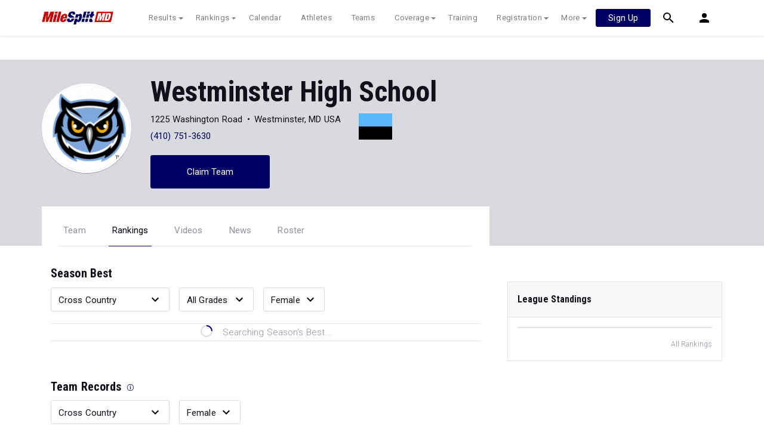

--- FILE ---
content_type: text/html; charset=UTF-8
request_url: https://md.milesplit.com/teams/3275-westminster-high-school/rankings
body_size: 9360
content:
<!doctype html>
<html lang="en">
<head>
    <script src="https://cmp.osano.com/AzyWAQS5NWEEWkU9/eab0a836-8bac-45b1-8b3e-e92e57e669db/osano.js?language=en"></script>
<script src="https://www.flolive.tv/osano-flo.js" ></script>    <!-- Google Tag Manager -->
<script>(function(w,d,s,l,i){w[l]=w[l]||[];w[l].push({'gtm.start':
            new Date().getTime(),event:'gtm.js'});var f=d.getElementsByTagName(s)[0],
        j=d.createElement(s),dl=l!='dataLayer'?'&l='+l:'';j.async=true;j.src=
        'https://www.googletagmanager.com/gtm.js?id='+i+dl;f.parentNode.insertBefore(j,f);
    })(window,document,'script','dataLayer','GTM-M962P37');</script>
<!-- End Google Tag Manager -->    <title>Westminster High School - Rankings</title>

    <!-- Meta Block -->
            <meta charset="utf-8">
        <meta http-equiv="Content-Type" content="text/html; charset=utf-8" />
        <meta name="application-name" content="MileSplit Maryland" />
        <meta name="MobileOptimized" content="width" />
        <meta name="HandheldFriendly" content="true" />
        <meta name="apple-mobile-web-app-capable" content="yes" />
        <meta name="apple-mobile-web-app-status-bar-style" content="black" />
        <meta name="apple-touch-fullscreen" content="YES" />
        <meta name="viewport" content="width=device-width,initial-scale=1.0,minimum-scale=1.0,minimal-ui" />
        <meta name="format-detection" content="telephone=no;address=no;email=no" />
        <meta name="inmobi-site-verification" content="d3ac33f46ed8e33a0b3afa297531f596" />

        <!-- Meta SEO Block -->
                                                            <meta name="keywords" content="Westminster High School,Westminster,MD,USA" />
                                        <!-- End Meta SEO Block -->

        <!-- Meta Social Block -->
                    <!-- Facebook/OpenGraph -->
            <meta property="fb:admins" content="506280686,508214191" />
            <meta property="fb:app_id" content="261198561567" />
            <meta property="fb:page_id" content="104136371855" />
            <meta property="og:site_name" content="MileSplit Maryland" />
            <meta property="og:type" content="profile" />
            <meta property="og:title" name="twitter:title" content="Westminster High School - Rankings" />
                                        <meta property="og:image" name="twitter:image:src" content="https://assets.sp.milesplit.com/team_logos/3275?v=1" />
                        <!-- Twitter -->
            <meta name="twitter:card" content="summary">
            <meta name="twitter:site" content="@milesplit">
                <!-- End Meta Social Block -->
        <!-- End Meta Block -->

    <!-- Schema.org -->
                <script type="application/ld+json">{"@context":"https:\/\/schema.org","@type":"SportsTeam","name":"Westminster High School","sport":"Cross Country \/ Track & Field","address":"1225 Washington Road Westminster, MD, USA","logo":"https:\/\/assets.sp.milesplit.com\/team_logos\/3275?v=1","url":"https:\/\/md.milesplit.com\/teams\/3275-westminster-high-school"}</script>
        <!-- End Schema.org -->

    <link rel="canonical" href="https://md.milesplit.com/teams/3275-westminster-high-school/rankings" />

    <!-- Icons -->
    <link href="https://assets.sp.milesplit.com/images/milesplit-favicon.png" rel="apple-touch-icon" />
    <link href="https://assets.sp.milesplit.com/images/milesplit-favicon.png" rel="shortcut icon" />
    <link rel="img_src" href="https://assets.sp.milesplit.com/images/milesplit-favicon.png" />

    <!-- Social/Sharing -->
    <link rel="publisher" href="https://plus.google.com/106335681194473166154" />

    <!-- CSS Block -->
                <link rel="stylesheet" href="https://css.sp.milesplit.com/style.css?build=20251114173351">
        <link rel="stylesheet" href="https://css.sp.milesplit.com/temp.css?build=20251114173351">
        <link rel="stylesheet" href="https://css.sp.milesplit.com/milesplit/recaptcha.css?build=20251114173351"/>
    
    <style>
        .data-row {
            padding: 0;
        }
    </style>
    <!-- End CSS Block -->

    <!-- Head Scripts Block -->
            <script src="https://code.jquery.com/jquery-3.3.1.min.js" integrity="sha256-FgpCb/KJQlLNfOu91ta32o/NMZxltwRo8QtmkMRdAu8=" crossorigin="anonymous"></script>
        <script src="https://stackpath.bootstrapcdn.com/bootstrap/4.4.1/js/bootstrap.bundle.min.js" integrity="sha384-6khuMg9gaYr5AxOqhkVIODVIvm9ynTT5J4V1cfthmT+emCG6yVmEZsRHdxlotUnm" crossorigin="anonymous"></script>
        <script src="https://www.recaptcha.net/recaptcha/enterprise.js?render=6LcfSNkjAAAAAEt-bQi1C9XVNfjQ8K_v-LXHecZj"></script>
        <!-- Google Analytics -->
        <script type="text/javascript">
            window.dataLayer = window.dataLayer || [];
            dataLayer.push ({
                'siteId'  : '21',
                'tld'     : 'com'
            });
        </script>

        <!-- Clarity -->
                    <script src="https://js.sp.milesplit.com/3rdparty/clarity.js?build=20251114173351"></script>
        
        <!-- Segment -->
        <script src="https://js.sp.milesplit.com/3rdparty/platform.js?build=20251114173351"></script>
        <script>
            !function(){var analytics=window.analytics=window.analytics||[];if(!analytics.initialize)if(analytics.invoked)window.console&&console.error&&console.error("Segment snippet included twice.");else{analytics.invoked=!0;analytics.methods=["trackSubmit","trackClick","trackLink","trackForm","pageview","identify","reset","group","track","ready","alias","debug","page","once","off","on","addSourceMiddleware","addIntegrationMiddleware","setAnonymousId","addDestinationMiddleware"];analytics.factory=function(e){return function(){var t=Array.prototype.slice.call(arguments);t.unshift(e);analytics.push(t);return analytics}};for(var e=0;e<analytics.methods.length;e++){var key=analytics.methods[e];analytics[key]=analytics.factory(key)}analytics.load=function(key,e){var t=document.createElement("script");t.type="text/javascript";t.async=!0;t.src="https://siop.flosports.tv/siop.js/v1/" + key + "/siop.min.js";;var n=document.getElementsByTagName("script")[0];n.parentNode.insertBefore(t,n);analytics._loadOptions=e};analytics._writeKey="r90fhunU3ddJmMaXcBYXLtAi2vkJHc5g";analytics._cdn="https://siop.flosports.tv";analytics.SNIPPET_VERSION="5.2.0";
                analytics.load("aNJHVzqtABqlCj8RMdLp4YsCVZ51nbs3");
                // Do identity call
                let rawSegmentIdentity = '';

                let userIdentity = false;
                if (rawSegmentIdentity){
                    userIdentity = JSON.parse(rawSegmentIdentity);
                }

                if (userIdentity) {
                    analytics.identify(
                        '',
                        userIdentity
                    );
                }
                // Do page call
                let args = ["Team - League Rankings",{"browser":"Chrome","browser_version":"131.0.0.0","component":"App Component","device":"Desktop","device_brand":"Apple","node_id":3275,"node_type":"Team","page_category":"Team","subpage_category":"League Rankings","paywall_present":0,"vertical":"MileSplit","site_id":15,"milesplit_site_id":"21","milesplit_site_code":"md"}];
                if (args.length > 1) {
                    analytics.page(
                        args[0],
                        args[1]
                    );
                }
                else {
                    analytics.page();
                }
            }}();
        </script>
        <script src="https://js.sp.milesplit.com/drivefaze/segment.js?build=20251114173351"></script>

        <!-- cointoss -->
        <script src="https://js.sp.milesplit.com/drivefaze/cointoss.js?build=20251114173351"></script>

        <!-- Framework -->
        <script src="https://js.sp.milesplit.com/drivefaze/prereq.js?build=20251114173351"></script>
        <script src="https://js.sp.milesplit.com/drivefaze/core.js?build=20251114173351"></script>
        <script src="https://js.sp.milesplit.com/drivefaze/api.js?build=20251114173351"></script>
        <script src="https://js.sp.milesplit.com/drivefaze/modal.js?build=20251114173351"></script>
        <script type="text/javascript">
            var ads = {
                'ga': {
                    'send': {
                        'hitType'         : 'event',
                        'eventCategory'   : 'dfp',
                        'eventAction'     : 'Initializing',
                        'eventLabel'      : 'Hi',
                        'eventValue'      : 'Hi',
                        'hitCallBack'     : function() {
                            _DF_.log('DFP Callback');
                        }
                    }
                },
                'page': {"subdomain":"md","module":"teams","moduleId":3275,"keywords":"","account":"NA"},
                'rules': []            };
            window.adData = ads;
        </script>


        <script src="https://js.sp.milesplit.com/drivefaze/pro/paywall.js?build=20251114173351"></script>


        <!-- Initialize site settings -->
        <script type="text/javascript">
            _DF_.init({
                subDomain: 'md',
                rootDomain: 'milesplit.com',
                userName: '',
                userToken:'',
                userID: '',
                appName: 'MileSplit',
                appHash: '2790f7a2b7e595e85f458e9836881954',
                siteId: '21',
                site: {"id":"21","subdomain":"md","shorthand":"mdrunning","regionName":"Maryland","country":"USA","regionCode":"USA-MD","name":"MileSplit Maryland","baseUrl":"http:\/\/md.milesplit.us","type":"state","contactName":"Zack Dickerson","contactEmail":"","twitterUser":"MileSplitMD","twitterToken":"","twitterSecret":"","twitterWidgetId":"588036702649851904","googlePlus":"","facebookPage":"MileSplitMD","instagramUser":"","standardsId":"1","districtWord":"District","regionWord":"Region","conferenceWord":"Conference","countyWord":"County","classificationWord":"Classification","trackWord":"track & field","coversMs":"1","coversCollege":"1","indoor":"indoor","fieldUnits":"english","sports":"outdoor,indoor,cc,road","levels":"youth,ms,hs,college,pro","hsBoysCc":"5000m","hsGirlsCc":"5000m","hsGirlsOutdoor":"100m,200m,400m,800m,1600m,3200m,100H,300H,4x100m,4x200m,4x400m,4x800m,S,D,LJ,TJ,HJ,PV","hsBoysOutdoor":"100m,200m,400m,800m,1600m,3200m,110H,300H,4x100m,4x200m,4x400m,4x800m,S,D,LJ,TJ,HJ,PV","hsGirlsIndoor":"55m,300m,500m,800m,1600m,3200m,55H,4x200m,4x400m,4x800m,HJ,S,PV,LJ,TJ","hsBoysIndoor":"55m,300m,500m,800m,1600m,3200m,55H,4x200m,4x400m,4x800m,HJ,S,PV,LJ,TJ","msBoysCc":"5000m","msGirlsCc":"5000m","msBoysOutdoor":"3000mSC,300H,SMR,DMR,4x100H,HJ,LJ,TJ,D,S,PV","msGirlsOutdoor":"3000mSC,300H,SMR,DMR,4x100H,HJ,LJ,TJ,D,S,PV","separateClassesByGender":"0","vacant":"0","stats":"1","subscriptionRankings":"1","subscriptionStats":"1","subscriptionAthletes":"1","rankingsOptions":"level,age group,league,dual,hand,wind,grade","rankingsDefaultWind":"all","rankingsDefaultLocation":"all","rankingsDefaultMeetType":"all","rankingsShowPolarBear":"0","outdoorStartRankings":"0323","ccStartRankings":"0820","indoorStartRankings":"1201","outdoorStartCalendar":"0301","ccStartCalendar":"0615","indoorStartCalendar":"1115","frontPageHtml":"","redirectTo":"","mailchimpInterestId":"21","frontPageVideoPlayer":"1","managerId":"405625","state":"MD"},
                accounts: {"domain":"https:\/\/accounts.milesplit.com","apiDomain":"https:\/\/api30.milesplit.com","signup":"\/signup","join":"\/join","login":"\/login","loginSuper":"\/login\/super","forgot":"\/login\/forgot","logout":"\/logout","register":"\/register","account":"\/account\/information","editAccount":"\/settings\/edit","subscription":"\/account\/subscriptions"}
            });
        </script>
        <!-- End Head Scripts Block -->
</head>

<body class="body profile">
<!-- Google Tag Manager (noscript) -->
<noscript><iframe src="https://www.googletagmanager.com/ns.html?id=GTM-M962P37"
                  height="0" width="0" style="display:none;visibility:hidden"></iframe></noscript>
<!-- End Google Tag Manager (noscript) --><!-- Body Open Block -->
    
<!-- Header Block -->
        <header class="navbar-height">

                                                                                                <div class="navbar-wrap navbar-white">
        <div class="container">
            <nav class="navbar navbar-expand-lg">
                <button class="navbar-toggler collapsed" type="button" data-toggle="collapse" data-target="#navbarNav">
                    <span class="navbar-toggler-icon"></span>
                </button>
                <a href="/"
                   class="navbar-brand logo-md"><span>MileSplit Maryland</span></a>
                <div class="collapse navbar-collapse" id="navbarNav">
                    <ul class="navbar-nav">
                        <li class="nav-item dropdown">
                            <a href="#" class="nav-link dropdown-toggle" data-toggle="dropdown">
                                Results
                            </a>
                            <div class="dropdown-menu">
                                <div class="container">
                                    <a class="dropdown-item" href="/results">
                                        Meet Results
                                    </a>
                                    <a class="dropdown-item" href="http://milesplit.live/overall">
                                        Live Results
                                    </a>
                                </div>
                            </div>
                        </li>
                        <li class="nav-item dropdown">
                            <a href="#" class="nav-link dropdown-toggle" data-toggle="dropdown">
                                Rankings
                            </a>
                            <div class="dropdown-menu">
                                <div class="container">
                                    <a class="dropdown-item" href="/rankings/flo50?year=2025&category=track">
                                        COROS MileSplit50
                                    </a>
                                    <a class="dropdown-item" href="/rankings/leaders/high-school-boys/cross-country">
                                        XC Lists</a>
                                    <a class="dropdown-item" href="/rankings/leaders/high-school-boys/indoor-track-and-field">
                                        Indoor Lists
                                    </a>
                                    <a class="dropdown-item" href="/rankings/leaders/high-school-boys/outdoor-track-and-field">
                                        Outdoor Lists
                                    </a>
                                    <a class="dropdown-item" href="/virtual-meets">
                                        Virtual Meets
                                    </a>
                                    <a class="dropdown-item" href="/teamscores">
                                        XC Team Scores
                                    </a>
                                    <a class="dropdown-item" href="/athletes/compare">
                                        Compare Athletes
                                    </a>
                                </div>
                            </div>
                        </li>
                        <li class="nav-item">
                            <a href="/calendar" class="nav-link">
                                Calendar
                            </a>
                        </li>
                        <li id="navAthletes" class="nav-item">
                            <a href="/athletes" class="nav-link">
                                Athletes
                            </a>
                        </li>
                                                    <li class="nav-item">
                                <a href="/teams" class="nav-link">
                                    Teams
                                </a>
                            </li>
                                                <li class="nav-item dropdown">
                            <a href="#" class="nav-link dropdown-toggle" data-toggle="dropdown">
                                Coverage
                            </a>
                            <div class="dropdown-menu">
                                <div class="container">
                                    <a class="dropdown-item" href="/photos">
                                        Photos
                                    </a>
                                    <a class="dropdown-item" href="/videos/meets">
                                        Videos
                                    </a>
                                    <a class="dropdown-item" href="/articles">
                                        Articles Archive
                                    </a>
                                    <a class="dropdown-item" href="/signings">
                                        College Commitments
                                    </a>
                                </div>
                            </div>
                        </li>
                        <li class="nav-item">
                            <a href="/training" class="nav-link">
                                Training
                            </a>
                        </li>
                        <li class="nav-item dropdown">
                            <a href="#" class="nav-link dropdown-toggle" data-toggle="dropdown">
                                Registration
                            </a>
                            <div class="dropdown-menu">
                                <div class="container">
                                    <a class="dropdown-item" href="/registration-landing">
                                        About
                                    </a>
                                    <a class="dropdown-item" href="/meet-creation">
                                        Setup Meet
                                    </a>
                                                                        <a class="dropdown-item" href="https://support.milesplit.com">
                                        FAQ/Help
                                    </a>
                                </div>
                            </div>
                        </li>
                        <li class="nav-item dropdown">
                            <a href="#" class="nav-link dropdown-toggle" data-toggle="dropdown">
                                More
                            </a>
                            <div class="dropdown-menu">
                                <div class="container">
                                    <a class="dropdown-item" href="https://www.boulderbibs.com/collections/milesplit" target="_blank">Bibs</a>
                                                                            <a class="dropdown-item" href="/timing">
                                            Timing Companies
                                        </a>
                                                                        <a class="dropdown-item" href="/calc">
                                        Conversion Calculator
                                    </a>
                                    <a class="dropdown-item" href="/racetab">
                                        RaceTab
                                    </a>
                                    <a class="dropdown-item" href="/network">
                                        MileSplit Network
                                    </a>

                                </div>
                            </div>
                        </li>
                    </ul>
                </div>

                                <nav id="navbarUpgradePill" class="navbarUpgradePill">
                    <div class="button">
                        <a href="/join">
                            <button class="btn btn-primary btn-s">Sign Up</button>
                        </a>
                    </div>
                </nav>
                
                <div id="navbarSearch" class="navbarSearch">
                    <a href="/search">
                        <div class="icon icon-search navbar-height"></div>
                    </a>
                </div>

                <div id="navbarAccount" class="navbarAccount dropdown">
                    <div class="icon icon-account navbar-height" data-toggle="dropdown">
                        <span>Account</span>
                    </div>
                    <div class="dropdown-menu">
                        <div class="container">
                                                            <a class="dropdown-item" href="/login?next=https%3A%2F%2Fmd.milesplit.com%2Fteams%2F3275-westminster-high-school%2Frankings&ref=navbar">
                                    Log In
                                </a>
                                <a class="dropdown-item" href="/join?next=https%3A%2F%2Fmd.milesplit.com%2Fteams%2F3275-westminster-high-school%2Frankings&ref=navbar">
                                    Sign Up
                                </a>
                                                    </div>
                    </div>
                </div>
            </nav>
        </div>
    </div>
</header>

<script type="text/javascript">
    new Drivefaze.Cointoss('mspt_3577_logged_out_upgrade_pill_v2', {
        variationId: ,
        toggleVariation: false
    });
</script>
<!-- End Header Block -->

<!-- Leaderboard Atf Ad Block -->
    <section class="advertisement-leaderboard">
    <div id="leaderboard_atf" class="advertisement"></div>
</section><!-- End Leaderboard Atf Ad Block -->

<!-- Post Header Block -->
    <section class="post-header">
        <section class="container container-jumbotron">
            <div class="row">
                <div class="col-md-12 col-lg-8">
                    <div class="jumbotron">
            <img class="avatar" src="https://assets.sp.milesplit.com/team_logos/3275?v=1" alt="Westminster High School">
        <section class="jumbotron-content">
        <h1>Westminster High School</h1>
        <div class="profile" style="display: flex;">
            <div class="info" style="margin-right: 30px;">
                                    <ul class="list-horizontal list-bullets">
                                                    <li class="align-horizontal">
                                                                                                    <span>1225 Washington Road</span>
                                                            </li>
                                                    <li class="align-horizontal">
                                                                                                    <span>Westminster, MD USA</span>
                                                            </li>
                                            </ul>
                                    <ul class="list-horizontal list-bullets">
                                                    <li class="align-horizontal">
                                                                                                    <a href="tel:4107513630">(410) 751-3630</a>
                                                            </li>
                                            </ul>
                            </div>
            <div class="teamColors" style="width: 56px; margin-top: 4px;">
                <div style="background-color: #58b8f9; height: 22px;"></div>
                <div style="background-color: #000000; height: 22px;"></div>
            </div>
        </div>
                                    <a href="https://md.milesplit.com/teams/3275-westminster-high-school/claim" class="jumbotron-action btn btn-primary" rel="nofollow">Claim Team</a>
                        </section>
</div>
                </div>
            </div>
        </section>
        <section class="container container-navigation">
            <div class="row">
                <div class="col-md-12 col-lg-8">
                                        <nav class="navigation-profile">
    <ul class="navigation">
                    <li class="navigation-item">
                <a class="navigation-link" href="https://md.milesplit.com/teams/3275-westminster-high-school">Team</a>
            </li>
                    <li class="navigation-item active">
                <a class="navigation-link" href="https://md.milesplit.com/teams/3275-westminster-high-school/rankings">Rankings</a>
            </li>
                    <li class="navigation-item">
                <a class="navigation-link" href="https://md.milesplit.com/teams/3275-westminster-high-school/videos">Videos</a>
            </li>
                    <li class="navigation-item">
                <a class="navigation-link" href="https://md.milesplit.com/teams/3275-westminster-high-school/articles">News</a>
            </li>
                    <li class="navigation-item">
                <a class="navigation-link" href="https://md.milesplit.com/teams/3275-westminster-high-school/roster">Roster</a>
            </li>
            </ul>
</nav>                </div>
            </div>
        </section>
    </section>
<!-- End Post Header Block -->

<!-- Page Block -->
    <div class="page container">
                                            <div class="row position-relative">
            <!-- Template Block -->
                            <main class="main col-sm-12 col-md-8" role="main">    <section>
        <h4>Season Best</h4>
        <div class="data-set-filters">
                        <div class="select-wrapper">
    <select
            id=seasonBestTypeFilter
            
            class="form-control "
                        
    >
                                            <option class="dropdown-item" value="indoor" >Indoor Track &amp; Field</option>
                                                <option class="dropdown-item" value="outdoor" >Outdoor Track &amp; Field</option>
                                                <option class="dropdown-item" value="cc" selected >Cross Country</option>
                            </select>
</div>                        <div class="select-wrapper">
    <select
            id=seasonBestGradeFilter
            
            class="form-control "
                        
    >
                                            <option class="dropdown-item" value="all" >All Grades</option>
                                                <option class="dropdown-item" value="SR" >2025-2026</option>
                                                <option class="dropdown-item" value="JR" >2026-2027</option>
                                                <option class="dropdown-item" value="SO" >2027-2028</option>
                                                <option class="dropdown-item" value="FR" >2028-2029</option>
                            </select>
</div>                        <div class="select-wrapper d-none d-md-block">
    <select
            id=seasonBestGenderFilter
            
            class="form-control "
                        
    >
                                            <option class="dropdown-item" value="F" >Female</option>
                                                <option class="dropdown-item" value="M" >Male</option>
                            </select>
</div>        </div>
                <ul
        id=seasonBestDataset
        class="data-set "
                    data-team-id="3275"
        >
                    <li class="data-row loading">
                    <div class="data-point w-100 d-flex justify-content-center">
                        <svg xmlns="http://www.w3.org/2000/svg" class="icon-animated icon-spinner" width="24" height="24" viewBox="0 0 24 24">
    <path class="icon-spinner-base" d="M12 20a8 8 0 0 1-8-8 8 8 0 0 1 8-8 8 8 0 0 1 8 8 8 8 0 0 1-8 8m0-18A10 10 0 0 0 2 12a10 10 0 0 0 10 10 10 10 0 0 0 10-10A10 10 0 0 0 12 2z"/>
    <path class="icon-spinner-top" d="M12 4V2A10 10 0 0 0 2 12h2a8 8 0 0 1 8-8z">
        <animateTransform attributeName="transform" attributeType="XML" dur="1s" from="0 12 12" repeatCount="indefinite" to="360 12 12" type="rotate"/>
    </path>
</svg>
                        <span class="ml-3 text-lighter">Searching Season's Best...</span>
                    </div>
                </li>
            </ul>            </section>
    <section>
        <h4 class="d-flex align-items-center">Team Records<span class="ml-2" data-toggle="tooltip" data-placement="auto" title="Records reflect stats in MileSplit database but nay not reflect official all-time records"><svg xmlns="http://www.w3.org/2000/svg" class="icon icon-info" width="24" height="24" viewBox="0 0 24 24">
    <path d="M11.9 3c-5 0-9 4-9 9s4 9 9 9 9-4 9-9-4-9-9-9zm0 1.2c4.3 0 7.8 3.5 7.8 7.8s-3.5 7.8-7.8 7.8-7.8-3.5-7.8-7.8 3.5-7.8 7.8-7.8z"/>
    <path d="M11.9 9.1c.6 0 1.2-.5 1.2-1.2 0-.6-.5-1.2-1.2-1.2-.6 0-1.2.5-1.2 1.2s.6 1.2 1.2 1.2zM13.2 15.5h-.4v-5.1c0-.2-.2-.4-.4-.4h-1.7c-.2 0-.4.2-.4.4v.3c0 .2.2.4.4.4h.3v4.4h-.4c-.2 0-.4.2-.4.4v.3c0 .2.2.4.4.4h2.6c.2 0 .4-.2.4-.4v-.3c.1-.2-.1-.4-.4-.4z"/>
</svg></span></h4>
        <div class="data-set-filters">
                        <div class="select-wrapper">
    <select
            id=teamRecordsSeasonFilter
            
            class="form-control "
                        
    >
                                            <option class="dropdown-item" value="indoor" >Indoor Track &amp; Field</option>
                                                <option class="dropdown-item" value="outdoor" >Outdoor Track &amp; Field</option>
                                                <option class="dropdown-item" value="cc" selected >Cross Country</option>
                            </select>
</div>                                    <div class="select-wrapper">
    <select
            id=teamRecordsGenderFilter
            
            class="form-control "
                        
    >
                                            <option class="dropdown-item" value="F" >Female</option>
                                                <option class="dropdown-item" value="M" >Male</option>
                            </select>
</div>        </div>
                <ul
        id=teamRecordsDataset
        class="data-set "
                    data-team-id="3275"
        >
                    <li class="data-row loading">
                    <div class="data-point w-100 d-flex justify-content-center">
                        <svg xmlns="http://www.w3.org/2000/svg" class="icon-animated icon-spinner" width="24" height="24" viewBox="0 0 24 24">
    <path class="icon-spinner-base" d="M12 20a8 8 0 0 1-8-8 8 8 0 0 1 8-8 8 8 0 0 1 8 8 8 8 0 0 1-8 8m0-18A10 10 0 0 0 2 12a10 10 0 0 0 10 10 10 10 0 0 0 10-10A10 10 0 0 0 12 2z"/>
    <path class="icon-spinner-top" d="M12 4V2A10 10 0 0 0 2 12h2a8 8 0 0 1 8-8z">
        <animateTransform attributeName="transform" attributeType="XML" dur="1s" from="0 12 12" repeatCount="indefinite" to="360 12 12" type="rotate"/>
    </path>
</svg>
                        <span class="ml-3 text-lighter">Loading Team Records...</span>
                    </div>
                </li>
            </ul>            </section>
    <section>
        <h4 class="d-flex align-items-center">Leagues<span class="ml-2" data-toggle="tooltip" data-placement="auto" title="If a league rankings is incorrect, please contact our Site Editor"><svg xmlns="http://www.w3.org/2000/svg" class="icon icon-info" width="24" height="24" viewBox="0 0 24 24">
    <path d="M11.9 3c-5 0-9 4-9 9s4 9 9 9 9-4 9-9-4-9-9-9zm0 1.2c4.3 0 7.8 3.5 7.8 7.8s-3.5 7.8-7.8 7.8-7.8-3.5-7.8-7.8 3.5-7.8 7.8-7.8z"/>
    <path d="M11.9 9.1c.6 0 1.2-.5 1.2-1.2 0-.6-.5-1.2-1.2-1.2-.6 0-1.2.5-1.2 1.2s.6 1.2 1.2 1.2zM13.2 15.5h-.4v-5.1c0-.2-.2-.4-.4-.4h-1.7c-.2 0-.4.2-.4.4v.3c0 .2.2.4.4.4h.3v4.4h-.4c-.2 0-.4.2-.4.4v.3c0 .2.2.4.4.4h2.6c.2 0 .4-.2.4-.4v-.3c.1-.2-.1-.4-.4-.4z"/>
</svg></span></h4>
                <ul
        id=leaguesDataset
        class="data-set "
                    data-team-id="3275"
        >
                    <li class="data-row loading">
                    <div class="data-point w-100 d-flex justify-content-center">
                        <svg xmlns="http://www.w3.org/2000/svg" class="icon-animated icon-spinner" width="24" height="24" viewBox="0 0 24 24">
    <path class="icon-spinner-base" d="M12 20a8 8 0 0 1-8-8 8 8 0 0 1 8-8 8 8 0 0 1 8 8 8 8 0 0 1-8 8m0-18A10 10 0 0 0 2 12a10 10 0 0 0 10 10 10 10 0 0 0 10-10A10 10 0 0 0 12 2z"/>
    <path class="icon-spinner-top" d="M12 4V2A10 10 0 0 0 2 12h2a8 8 0 0 1 8-8z">
        <animateTransform attributeName="transform" attributeType="XML" dur="1s" from="0 12 12" repeatCount="indefinite" to="360 12 12" type="rotate"/>
    </path>
</svg>
                        <span class="ml-3 text-lighter">Loading Leagues...</span>
                    </div>
                </li>
            </ul>            </section>
</main>
    <aside class="sidebar sidebar-right sidebar-stalker col-sm-12 col-md-4">    <section class="advertisement-rectangle">
    <div id="rectangle_atf" class="advertisement"></div>
</section>
        
        <section class="widget  ">
            <header class="widget-header">
            <h5 class="widget-title">League Standings</h5>
        </header>
        <section class="widget-body">
                    <ul
        id=widget-league-standings
        class="data-set mb-0 border-top-0"
        >
                                                                            <li class="data-row">
                                <div class="data-point w-100">
                                    <a href="https://md.milesplit.com/rankings/leaders/high-school-girls/cross-country?league=647"></a>
                                </div>
                            </li>
                                                    <li class="data-row">
                                <div class="data-point w-100">
                                    <a href="https://md.milesplit.com/rankings/leaders/high-school-girls/cross-country?league=677"></a>
                                </div>
                            </li>
                                                            </ul>            </section>
            <footer class="widget-footer">
            <a href="https://md.milesplit.com/teams/3275-westminster-high-school/rankings">All Rankings</a>
        </footer>
    </section>                    <section class="advertisement-rectangle">
    <div id="rectangle_btf" class="advertisement"></div>
</section></aside>
            <!-- End Template Block -->
        </div>
    </div>
<!-- End Page Block -->

<!-- Pre Footer Block -->
<!-- End Pre Footer Block -->

<!-- Leaderboard Btf Ad Block -->
<!-- End Leaderboard Btf Ad Block -->

<!-- Footer Block -->
    <footer class="footer footer-primary">
    <div class="container">
        <svg xmlns="http://www.w3.org/2000/svg" xmlns:xlink="http://www.w3.org/1999/xlink" class="logo logo-milesplit"
     viewBox="0 0 760 200" width="400">
  <use class="logo-text-mile" xlink:href="/css/images/logo/sprite-ms-logos.svg#text-mile"/>
  <use class="logo-text-split" xlink:href="/css/images/logo/sprite-ms-logos.svg#text-split"/>
</svg>

        <ul class="navigation list-bullets">
            <li>
                <div class="copyright">&copy;2025 FloSports Inc.</div>
            </li>
                        <li>
                <div class="editor">Senior Editor: <strong><a class="navigation-link" href="mailto:">Zack Dickerson</a></strong>
                </div>
            </li>
                    </ul>
        <ul class="navigation list-bullets">
            <li class="navigation-item">
                <a class="navigation-link" href="https://support.milesplit.com">Contact Us</a>
            </li>
            <li class="navigation-item">
                <a class="navigation-link" href="https://www.flosports.tv/privacy-policy/">Privacy Policy</a>
            </li>
            <li class="navigation-item">
                <a class="navigation-link" href="https://www.flosports.tv/terms-of-service/">Terms of Use</a>
            </li>
            <li class="navigation-item">
                <a class="navigation-link" href="#" id="cookiePref" onclick="">Cookie Preferences / Do Not Sell or Share My Personal Information</a>
            </li>
        </ul>
    </div>
    <p class="page-speed" data-cachekey="" data-environment="Production"
       hidden>
        Generated by 10.1.2.245        fresh in 62 milliseconds
    </p>
</footer>
<!-- End Footer Block -->

<!-- Body Close Block -->
    <section class="advertisement-leaderboard-mobile advertisement-adhesion d-md-none">
    <div id="div-gpt-ad-1579202155582-0" class="advertisement"></div>
</section><!-- End Body Close Block -->

<!-- Block Footer Scripts -->
            <script>
    $(document).ready(function () {
        $(document).on("click", '#cookiePref', function (e) {
            e.preventDefault();
            Osano.cm.showDrawer('osano-cm-dom-info-dialog-open')
        })
    })
</script>    <script type="text/javascript" src="https://js.sp.milesplit.com/drivefaze/common.js?build=20251114173351"></script>

        <script src="https://cdnjs.cloudflare.com/ajax/libs/handlebars.js/4.7.7/handlebars.runtime.min.js" integrity="sha512-1JsLHOJ3aKKxY96SA64yDTGQXo46wjivsGj6LiZGQaz0V6cGpGjfFOm1fnH9WkNwf8FFaIU8jVrvAjSESKESww==" crossorigin="anonymous" referrerpolicy="no-referrer"></script>
    <script src="https://js.sp.milesplit.com/ms18/teams/handlebarTemplates.js?build=20251114173351"></script>
    <script src="https://js.sp.milesplit.com/ms18/teams/sidebar.js?build=20251114173351"></script>

        <script src="https://js.sp.milesplit.com/ms18/teams/rankings.js?build=20251114173351"></script>
<!-- End Block Footer Scripts -->
</body>
</html>


--- FILE ---
content_type: text/css
request_url: https://css.sp.milesplit.com/style.css?build=20251114173351
body_size: 34804
content:
@import"//fonts.googleapis.com/css?family=Roboto:300,400,700|Roboto+Condensed:300,400,700";h1,h2,h3,h4,h5,h6,.h1,.h2,.h3,form fieldset>legend,.h4,blockquote,.h5,.h6{margin-bottom:.5rem;font-family:"Roboto Condensed",Helvetica Neue,Arial,Helvetica,Verdana,sans-serif;font-weight:700;line-height:1.2}h1,.h1{font-size:2.5rem}h2,.h2{font-size:2rem}h3,.h3,form fieldset>legend{font-size:1.75rem}h4,.h4,blockquote{font-size:1.5rem}h5,.h5{font-size:1.25rem}h6,.h6{font-size:1rem}.lead{font-size:1.25rem;font-weight:300}.display-1{font-size:6rem;font-weight:300;line-height:1.2}.display-2{font-size:5.5rem;font-weight:300;line-height:1.2}.display-3{font-size:4.5rem;font-weight:300;line-height:1.2}.display-4{font-size:3.5rem;font-weight:300;line-height:1.2}hr{margin-top:1rem;margin-bottom:1rem;border:0;border-top:1px solid rgba(0,0,0,.1)}small,.small{font-size:80%;font-weight:400}mark,.mark{padding:.2em;background-color:#fcf8e3}.list-unstyled{padding-left:0;list-style:none}.list-inline{padding-left:0;list-style:none}.list-inline-item{display:inline-block}.list-inline-item:not(:last-child){margin-right:.5rem}.initialism{font-size:90%;text-transform:uppercase}.blockquote{margin-bottom:1rem;font-size:1.25rem}.blockquote-footer{display:block;font-size:80%;color:#d9dae0}.blockquote-footer::before{content:"— "}.img-fluid{max-width:100%;height:auto}.img-thumbnail{padding:.25rem;background-color:#fff;border:1px solid #dee2e6;border-radius:.25rem;max-width:100%;height:auto}.figure{display:inline-block}.figure-img{margin-bottom:.5rem;line-height:1}.figure-caption{font-size:90%;color:#d9dae0}code{font-size:87.5%;color:#e83e8c;word-wrap:break-word}a>code{color:inherit}kbd{padding:.2rem .4rem;font-size:87.5%;color:#fff;background-color:#0f1019;border-radius:.2rem}kbd kbd{padding:0;font-size:100%;font-weight:700}pre{display:block;font-size:87.5%;color:#0f1019}pre code{font-size:inherit;color:inherit;word-break:normal}.pre-scrollable{max-height:340px;overflow-y:scroll}.container{width:100%;padding-right:15px;padding-left:15px;margin-right:auto;margin-left:auto}@media(min-width: 576px){.container{max-width:576px}}@media(min-width: 768px){.container{max-width:768px}}@media(min-width: 992px){.container{max-width:992px}}@media(min-width: 1170px){.container{max-width:1170px}}.container-fluid,.container-xl,.container-lg,.container-md,.container-sm{width:100%;padding-right:15px;padding-left:15px;margin-right:auto;margin-left:auto}@media(min-width: 576px){.container-sm,.container{max-width:576px}}@media(min-width: 768px){.container-md,.container-sm,.container{max-width:768px}}@media(min-width: 992px){.container-lg,.container-md,.container-sm,.container{max-width:992px}}@media(min-width: 1170px){.container-xl,.container-lg,.container-md,.container-sm,.container{max-width:1170px}}.row{display:flex;flex-wrap:wrap;margin-right:-15px;margin-left:-15px}.no-gutters{margin-right:0;margin-left:0}.no-gutters>.col,.no-gutters>[class*=col-]{padding-right:0;padding-left:0}.col-xl,.col-xl-auto,.col-xl-12,.col-xl-11,.col-xl-10,.col-xl-9,.col-xl-8,.col-xl-7,.col-xl-6,.col-xl-5,.col-xl-4,.col-xl-3,.col-xl-2,.col-xl-1,.col-lg,.col-lg-auto,.col-lg-12,.col-lg-11,.col-lg-10,.col-lg-9,.col-lg-8,.col-lg-7,.col-lg-6,.col-lg-5,.col-lg-4,.col-lg-3,.col-lg-2,.col-lg-1,.col-md,.col-md-auto,.col-md-12,.col-md-11,.col-md-10,.col-md-9,.col-md-8,.col-md-7,.col-md-6,.col-md-5,.col-md-4,.col-md-3,.col-md-2,.col-md-1,.col-sm,.col-sm-auto,.col-sm-12,.col-sm-11,.col-sm-10,.col-sm-9,.col-sm-8,.col-sm-7,.col-sm-6,.col-sm-5,.col-sm-4,.col-sm-3,.col-sm-2,.col-sm-1,.col,.col-auto,.col-12,.col-11,.col-10,.col-9,.col-8,.col-7,.col-6,.col-5,.col-4,.col-3,.col-2,.col-1{position:relative;width:100%;padding-right:15px;padding-left:15px}.col{flex-basis:0;flex-grow:1;max-width:100%}.row-cols-1>*{flex:0 0 100%;max-width:100%}.row-cols-2>*{flex:0 0 50%;max-width:50%}.row-cols-3>*{flex:0 0 33.3333333333%;max-width:33.3333333333%}.row-cols-4>*{flex:0 0 25%;max-width:25%}.row-cols-5>*{flex:0 0 20%;max-width:20%}.row-cols-6>*{flex:0 0 16.6666666667%;max-width:16.6666666667%}.col-auto{flex:0 0 auto;width:auto;max-width:100%}.col-1{flex:0 0 8.3333333333%;max-width:8.3333333333%}.col-2{flex:0 0 16.6666666667%;max-width:16.6666666667%}.col-3{flex:0 0 25%;max-width:25%}.col-4{flex:0 0 33.3333333333%;max-width:33.3333333333%}.col-5{flex:0 0 41.6666666667%;max-width:41.6666666667%}.col-6{flex:0 0 50%;max-width:50%}.col-7{flex:0 0 58.3333333333%;max-width:58.3333333333%}.col-8{flex:0 0 66.6666666667%;max-width:66.6666666667%}.col-9{flex:0 0 75%;max-width:75%}.col-10{flex:0 0 83.3333333333%;max-width:83.3333333333%}.col-11{flex:0 0 91.6666666667%;max-width:91.6666666667%}.col-12{flex:0 0 100%;max-width:100%}.order-first{order:-1}.order-last{order:13}.order-0{order:0}.order-1{order:1}.order-2{order:2}.order-3{order:3}.order-4{order:4}.order-5{order:5}.order-6{order:6}.order-7{order:7}.order-8{order:8}.order-9{order:9}.order-10{order:10}.order-11{order:11}.order-12{order:12}.offset-1{margin-left:8.3333333333%}.offset-2{margin-left:16.6666666667%}.offset-3{margin-left:25%}.offset-4{margin-left:33.3333333333%}.offset-5{margin-left:41.6666666667%}.offset-6{margin-left:50%}.offset-7{margin-left:58.3333333333%}.offset-8{margin-left:66.6666666667%}.offset-9{margin-left:75%}.offset-10{margin-left:83.3333333333%}.offset-11{margin-left:91.6666666667%}@media(min-width: 576px){.col-sm{flex-basis:0;flex-grow:1;max-width:100%}.row-cols-sm-1>*{flex:0 0 100%;max-width:100%}.row-cols-sm-2>*{flex:0 0 50%;max-width:50%}.row-cols-sm-3>*{flex:0 0 33.3333333333%;max-width:33.3333333333%}.row-cols-sm-4>*{flex:0 0 25%;max-width:25%}.row-cols-sm-5>*{flex:0 0 20%;max-width:20%}.row-cols-sm-6>*{flex:0 0 16.6666666667%;max-width:16.6666666667%}.col-sm-auto{flex:0 0 auto;width:auto;max-width:100%}.col-sm-1{flex:0 0 8.3333333333%;max-width:8.3333333333%}.col-sm-2{flex:0 0 16.6666666667%;max-width:16.6666666667%}.col-sm-3{flex:0 0 25%;max-width:25%}.col-sm-4{flex:0 0 33.3333333333%;max-width:33.3333333333%}.col-sm-5{flex:0 0 41.6666666667%;max-width:41.6666666667%}.col-sm-6{flex:0 0 50%;max-width:50%}.col-sm-7{flex:0 0 58.3333333333%;max-width:58.3333333333%}.col-sm-8{flex:0 0 66.6666666667%;max-width:66.6666666667%}.col-sm-9{flex:0 0 75%;max-width:75%}.col-sm-10{flex:0 0 83.3333333333%;max-width:83.3333333333%}.col-sm-11{flex:0 0 91.6666666667%;max-width:91.6666666667%}.col-sm-12{flex:0 0 100%;max-width:100%}.order-sm-first{order:-1}.order-sm-last{order:13}.order-sm-0{order:0}.order-sm-1{order:1}.order-sm-2{order:2}.order-sm-3{order:3}.order-sm-4{order:4}.order-sm-5{order:5}.order-sm-6{order:6}.order-sm-7{order:7}.order-sm-8{order:8}.order-sm-9{order:9}.order-sm-10{order:10}.order-sm-11{order:11}.order-sm-12{order:12}.offset-sm-0{margin-left:0}.offset-sm-1{margin-left:8.3333333333%}.offset-sm-2{margin-left:16.6666666667%}.offset-sm-3{margin-left:25%}.offset-sm-4{margin-left:33.3333333333%}.offset-sm-5{margin-left:41.6666666667%}.offset-sm-6{margin-left:50%}.offset-sm-7{margin-left:58.3333333333%}.offset-sm-8{margin-left:66.6666666667%}.offset-sm-9{margin-left:75%}.offset-sm-10{margin-left:83.3333333333%}.offset-sm-11{margin-left:91.6666666667%}}@media(min-width: 768px){.col-md{flex-basis:0;flex-grow:1;max-width:100%}.row-cols-md-1>*{flex:0 0 100%;max-width:100%}.row-cols-md-2>*{flex:0 0 50%;max-width:50%}.row-cols-md-3>*{flex:0 0 33.3333333333%;max-width:33.3333333333%}.row-cols-md-4>*{flex:0 0 25%;max-width:25%}.row-cols-md-5>*{flex:0 0 20%;max-width:20%}.row-cols-md-6>*{flex:0 0 16.6666666667%;max-width:16.6666666667%}.col-md-auto{flex:0 0 auto;width:auto;max-width:100%}.col-md-1{flex:0 0 8.3333333333%;max-width:8.3333333333%}.col-md-2{flex:0 0 16.6666666667%;max-width:16.6666666667%}.col-md-3{flex:0 0 25%;max-width:25%}.col-md-4{flex:0 0 33.3333333333%;max-width:33.3333333333%}.col-md-5{flex:0 0 41.6666666667%;max-width:41.6666666667%}.col-md-6{flex:0 0 50%;max-width:50%}.col-md-7{flex:0 0 58.3333333333%;max-width:58.3333333333%}.col-md-8{flex:0 0 66.6666666667%;max-width:66.6666666667%}.col-md-9{flex:0 0 75%;max-width:75%}.col-md-10{flex:0 0 83.3333333333%;max-width:83.3333333333%}.col-md-11{flex:0 0 91.6666666667%;max-width:91.6666666667%}.col-md-12{flex:0 0 100%;max-width:100%}.order-md-first{order:-1}.order-md-last{order:13}.order-md-0{order:0}.order-md-1{order:1}.order-md-2{order:2}.order-md-3{order:3}.order-md-4{order:4}.order-md-5{order:5}.order-md-6{order:6}.order-md-7{order:7}.order-md-8{order:8}.order-md-9{order:9}.order-md-10{order:10}.order-md-11{order:11}.order-md-12{order:12}.offset-md-0{margin-left:0}.offset-md-1{margin-left:8.3333333333%}.offset-md-2{margin-left:16.6666666667%}.offset-md-3{margin-left:25%}.offset-md-4{margin-left:33.3333333333%}.offset-md-5{margin-left:41.6666666667%}.offset-md-6{margin-left:50%}.offset-md-7{margin-left:58.3333333333%}.offset-md-8{margin-left:66.6666666667%}.offset-md-9{margin-left:75%}.offset-md-10{margin-left:83.3333333333%}.offset-md-11{margin-left:91.6666666667%}}@media(min-width: 992px){.col-lg{flex-basis:0;flex-grow:1;max-width:100%}.row-cols-lg-1>*{flex:0 0 100%;max-width:100%}.row-cols-lg-2>*{flex:0 0 50%;max-width:50%}.row-cols-lg-3>*{flex:0 0 33.3333333333%;max-width:33.3333333333%}.row-cols-lg-4>*{flex:0 0 25%;max-width:25%}.row-cols-lg-5>*{flex:0 0 20%;max-width:20%}.row-cols-lg-6>*{flex:0 0 16.6666666667%;max-width:16.6666666667%}.col-lg-auto{flex:0 0 auto;width:auto;max-width:100%}.col-lg-1{flex:0 0 8.3333333333%;max-width:8.3333333333%}.col-lg-2{flex:0 0 16.6666666667%;max-width:16.6666666667%}.col-lg-3{flex:0 0 25%;max-width:25%}.col-lg-4{flex:0 0 33.3333333333%;max-width:33.3333333333%}.col-lg-5{flex:0 0 41.6666666667%;max-width:41.6666666667%}.col-lg-6{flex:0 0 50%;max-width:50%}.col-lg-7{flex:0 0 58.3333333333%;max-width:58.3333333333%}.col-lg-8{flex:0 0 66.6666666667%;max-width:66.6666666667%}.col-lg-9{flex:0 0 75%;max-width:75%}.col-lg-10{flex:0 0 83.3333333333%;max-width:83.3333333333%}.col-lg-11{flex:0 0 91.6666666667%;max-width:91.6666666667%}.col-lg-12{flex:0 0 100%;max-width:100%}.order-lg-first{order:-1}.order-lg-last{order:13}.order-lg-0{order:0}.order-lg-1{order:1}.order-lg-2{order:2}.order-lg-3{order:3}.order-lg-4{order:4}.order-lg-5{order:5}.order-lg-6{order:6}.order-lg-7{order:7}.order-lg-8{order:8}.order-lg-9{order:9}.order-lg-10{order:10}.order-lg-11{order:11}.order-lg-12{order:12}.offset-lg-0{margin-left:0}.offset-lg-1{margin-left:8.3333333333%}.offset-lg-2{margin-left:16.6666666667%}.offset-lg-3{margin-left:25%}.offset-lg-4{margin-left:33.3333333333%}.offset-lg-5{margin-left:41.6666666667%}.offset-lg-6{margin-left:50%}.offset-lg-7{margin-left:58.3333333333%}.offset-lg-8{margin-left:66.6666666667%}.offset-lg-9{margin-left:75%}.offset-lg-10{margin-left:83.3333333333%}.offset-lg-11{margin-left:91.6666666667%}}@media(min-width: 1170px){.col-xl{flex-basis:0;flex-grow:1;max-width:100%}.row-cols-xl-1>*{flex:0 0 100%;max-width:100%}.row-cols-xl-2>*{flex:0 0 50%;max-width:50%}.row-cols-xl-3>*{flex:0 0 33.3333333333%;max-width:33.3333333333%}.row-cols-xl-4>*{flex:0 0 25%;max-width:25%}.row-cols-xl-5>*{flex:0 0 20%;max-width:20%}.row-cols-xl-6>*{flex:0 0 16.6666666667%;max-width:16.6666666667%}.col-xl-auto{flex:0 0 auto;width:auto;max-width:100%}.col-xl-1{flex:0 0 8.3333333333%;max-width:8.3333333333%}.col-xl-2{flex:0 0 16.6666666667%;max-width:16.6666666667%}.col-xl-3{flex:0 0 25%;max-width:25%}.col-xl-4{flex:0 0 33.3333333333%;max-width:33.3333333333%}.col-xl-5{flex:0 0 41.6666666667%;max-width:41.6666666667%}.col-xl-6{flex:0 0 50%;max-width:50%}.col-xl-7{flex:0 0 58.3333333333%;max-width:58.3333333333%}.col-xl-8{flex:0 0 66.6666666667%;max-width:66.6666666667%}.col-xl-9{flex:0 0 75%;max-width:75%}.col-xl-10{flex:0 0 83.3333333333%;max-width:83.3333333333%}.col-xl-11{flex:0 0 91.6666666667%;max-width:91.6666666667%}.col-xl-12{flex:0 0 100%;max-width:100%}.order-xl-first{order:-1}.order-xl-last{order:13}.order-xl-0{order:0}.order-xl-1{order:1}.order-xl-2{order:2}.order-xl-3{order:3}.order-xl-4{order:4}.order-xl-5{order:5}.order-xl-6{order:6}.order-xl-7{order:7}.order-xl-8{order:8}.order-xl-9{order:9}.order-xl-10{order:10}.order-xl-11{order:11}.order-xl-12{order:12}.offset-xl-0{margin-left:0}.offset-xl-1{margin-left:8.3333333333%}.offset-xl-2{margin-left:16.6666666667%}.offset-xl-3{margin-left:25%}.offset-xl-4{margin-left:33.3333333333%}.offset-xl-5{margin-left:41.6666666667%}.offset-xl-6{margin-left:50%}.offset-xl-7{margin-left:58.3333333333%}.offset-xl-8{margin-left:66.6666666667%}.offset-xl-9{margin-left:75%}.offset-xl-10{margin-left:83.3333333333%}.offset-xl-11{margin-left:91.6666666667%}}.fade{transition:opacity .15s linear}@media(prefers-reduced-motion: reduce){.fade{transition:none}}.fade:not(.show){opacity:0}.collapse:not(.show){display:none}.collapsing{position:relative;height:0;overflow:hidden;transition:height .35s ease}@media(prefers-reduced-motion: reduce){.collapsing{transition:none}}.dropup,.dropright,.dropdown,.dropleft{position:relative}.dropdown-toggle{white-space:nowrap}.dropdown-toggle::after{display:inline-block;margin-left:.255em;vertical-align:.255em;content:"";border-top:.3em solid;border-right:.3em solid transparent;border-bottom:0;border-left:.3em solid transparent}.dropdown-toggle:empty::after{margin-left:0}.dropdown-menu{position:absolute;top:100%;left:0;z-index:1000;display:none;float:left;min-width:10rem;padding:.5rem 0;margin:.125rem 0 0;font-size:1rem;color:#0f1019;text-align:left;list-style:none;background-color:#fff;background-clip:padding-box;border:1px solid rgba(0,0,0,.15);border-radius:.25rem}.dropdown-menu-left{right:auto;left:0}.dropdown-menu-right{right:0;left:auto}@media(min-width: 576px){.dropdown-menu-sm-left{right:auto;left:0}.dropdown-menu-sm-right{right:0;left:auto}}@media(min-width: 768px){.dropdown-menu-md-left{right:auto;left:0}.dropdown-menu-md-right{right:0;left:auto}}@media(min-width: 992px){.dropdown-menu-lg-left{right:auto;left:0}.dropdown-menu-lg-right{right:0;left:auto}}@media(min-width: 1170px){.dropdown-menu-xl-left{right:auto;left:0}.dropdown-menu-xl-right{right:0;left:auto}}.dropup .dropdown-menu{top:auto;bottom:100%;margin-top:0;margin-bottom:.125rem}.dropup .dropdown-toggle::after{display:inline-block;margin-left:.255em;vertical-align:.255em;content:"";border-top:0;border-right:.3em solid transparent;border-bottom:.3em solid;border-left:.3em solid transparent}.dropup .dropdown-toggle:empty::after{margin-left:0}.dropright .dropdown-menu{top:0;right:auto;left:100%;margin-top:0;margin-left:.125rem}.dropright .dropdown-toggle::after{display:inline-block;margin-left:.255em;vertical-align:.255em;content:"";border-top:.3em solid transparent;border-right:0;border-bottom:.3em solid transparent;border-left:.3em solid}.dropright .dropdown-toggle:empty::after{margin-left:0}.dropright .dropdown-toggle::after{vertical-align:0}.dropleft .dropdown-menu{top:0;right:100%;left:auto;margin-top:0;margin-right:.125rem}.dropleft .dropdown-toggle::after{display:inline-block;margin-left:.255em;vertical-align:.255em;content:""}.dropleft .dropdown-toggle::after{display:none}.dropleft .dropdown-toggle::before{display:inline-block;margin-right:.255em;vertical-align:.255em;content:"";border-top:.3em solid transparent;border-right:.3em solid;border-bottom:.3em solid transparent}.dropleft .dropdown-toggle:empty::after{margin-left:0}.dropleft .dropdown-toggle::before{vertical-align:0}.dropdown-menu[x-placement^=top],.dropdown-menu[x-placement^=right],.dropdown-menu[x-placement^=bottom],.dropdown-menu[x-placement^=left]{right:auto;bottom:auto}.dropdown-divider{height:0;margin:.5rem 0;overflow:hidden;border-top:1px solid #e9ecef}.dropdown-item{display:block;width:100%;padding:.25rem 1.5rem;clear:both;font-weight:400;color:#0f1019;text-align:inherit;white-space:nowrap;background-color:transparent;border:0}.dropdown-item:hover,.dropdown-item:focus{color:#050609;text-decoration:none;background-color:#f8f9fa}.dropdown-item.active,.dropdown-item:active{color:#fff;text-decoration:none;background-color:#000062}.dropdown-item.disabled,.dropdown-item:disabled{color:#d9dae0;pointer-events:none;background-color:transparent}.dropdown-menu.show{display:block}.dropdown-header{display:block;padding:.5rem 1.5rem;margin-bottom:0;font-size:0.875rem;color:#d9dae0;white-space:nowrap}.dropdown-item-text{display:block;padding:.25rem 1.5rem;color:#0f1019}.btn-group,.btn-group-vertical{position:relative;display:inline-flex;vertical-align:middle}.btn-group>.btn,.btn-group-vertical>.btn{position:relative;flex:1 1 auto}.btn-group>.btn:hover,.btn-group-vertical>.btn:hover{z-index:1}.btn-group>.btn:focus,.btn-group>.btn:active,.btn-group>.btn.active,.btn-group-vertical>.btn:focus,.btn-group-vertical>.btn:active,.btn-group-vertical>.btn.active{z-index:1}.btn-toolbar{display:flex;flex-wrap:wrap;justify-content:flex-start}.btn-toolbar .input-group{width:auto}.btn-group>.btn:not(:first-child),.btn-group>.btn-group:not(:first-child){margin-left:-1px}.btn-group>.btn:not(:last-child):not(.dropdown-toggle),.btn-group>.btn-group:not(:last-child)>.btn{border-top-right-radius:0;border-bottom-right-radius:0}.btn-group>.btn:not(:first-child),.btn-group>.btn-group:not(:first-child)>.btn{border-top-left-radius:0;border-bottom-left-radius:0}.dropdown-toggle-split{padding-right:.5625rem;padding-left:.5625rem}.dropdown-toggle-split::after,.dropup .dropdown-toggle-split::after,.dropright .dropdown-toggle-split::after{margin-left:0}.dropleft .dropdown-toggle-split::before{margin-right:0}.btn-sm+.dropdown-toggle-split,.btn-group-sm>.btn+.dropdown-toggle-split{padding-right:.375rem;padding-left:.375rem}.btn-lg+.dropdown-toggle-split,.btn-group-lg>.btn+.dropdown-toggle-split{padding-right:.75rem;padding-left:.75rem}.btn-group-vertical{flex-direction:column;align-items:flex-start;justify-content:center}.btn-group-vertical>.btn,.btn-group-vertical>.btn-group{width:100%}.btn-group-vertical>.btn:not(:first-child),.btn-group-vertical>.btn-group:not(:first-child){margin-top:-1px}.btn-group-vertical>.btn:not(:last-child):not(.dropdown-toggle),.btn-group-vertical>.btn-group:not(:last-child)>.btn{border-bottom-right-radius:0;border-bottom-left-radius:0}.btn-group-vertical>.btn:not(:first-child),.btn-group-vertical>.btn-group:not(:first-child)>.btn{border-top-left-radius:0;border-top-right-radius:0}.btn-group-toggle>.btn,.btn-group-toggle>.btn-group>.btn{margin-bottom:0}.btn-group-toggle>.btn input[type=radio],.btn-group-toggle>.btn input[type=checkbox],.btn-group-toggle>.btn-group>.btn input[type=radio],.btn-group-toggle>.btn-group>.btn input[type=checkbox]{position:absolute;clip:rect(0, 0, 0, 0);pointer-events:none}.custom-control{position:relative;display:block;min-height:1.87rem;padding-left:1.5rem}.custom-control-inline{display:inline-flex;margin-right:1rem}.custom-control-input{position:absolute;left:0;z-index:-1;width:1rem;height:1.435rem;opacity:0}.custom-control-input:checked~.custom-control-label::before{color:#fff;border-color:#000062;background-color:#000062}.custom-control-input:focus~.custom-control-label::before{box-shadow:0 0 0 .2rem rgba(0,0,98,.25)}.custom-control-input:focus:not(:checked)~.custom-control-label::before{border-color:#0000e2}.custom-control-input:not(:disabled):active~.custom-control-label::before{color:#fff;background-color:#1616ff;border-color:#1616ff}.custom-control-input[disabled]~.custom-control-label,.custom-control-input:disabled~.custom-control-label{color:#d9dae0}.custom-control-input[disabled]~.custom-control-label::before,.custom-control-input:disabled~.custom-control-label::before{background-color:#e9ecef}.custom-control-label{position:relative;margin-bottom:0;vertical-align:top}.custom-control-label::before{position:absolute;top:.435rem;left:-1.5rem;display:block;width:1rem;height:1rem;pointer-events:none;content:"";background-color:#fff;border:#f4f4f4 solid 1px}.custom-control-label::after{position:absolute;top:.435rem;left:-1.5rem;display:block;width:1rem;height:1rem;content:"";background:no-repeat 50%/50% 50%}.custom-checkbox .custom-control-label::before{border-radius:.25rem}.custom-checkbox .custom-control-input:checked~.custom-control-label::after{background-image:url("data:image/svg+xml,%3csvg xmlns='http://www.w3.org/2000/svg' width='8' height='8' viewBox='0 0 8 8'%3e%3cpath fill='%23ffffff' d='M6.564.75l-3.59 3.612-1.538-1.55L0 4.26l2.974 2.99L8 2.193z'/%3e%3c/svg%3e")}.custom-checkbox .custom-control-input:indeterminate~.custom-control-label::before{border-color:#000062;background-color:#000062}.custom-checkbox .custom-control-input:indeterminate~.custom-control-label::after{background-image:url("data:image/svg+xml,%3csvg xmlns='http://www.w3.org/2000/svg' width='4' height='4' viewBox='0 0 4 4'%3e%3cpath stroke='%23ffffff' d='M0 2h4'/%3e%3c/svg%3e")}.custom-checkbox .custom-control-input:disabled:checked~.custom-control-label::before{background-color:rgba(0,0,98,.5)}.custom-checkbox .custom-control-input:disabled:indeterminate~.custom-control-label::before{background-color:rgba(0,0,98,.5)}.custom-radio .custom-control-label::before{border-radius:50%}.custom-radio .custom-control-input:checked~.custom-control-label::after{background-image:url("data:image/svg+xml,%3csvg xmlns='http://www.w3.org/2000/svg' width='12' height='12' viewBox='-4 -4 8 8'%3e%3ccircle r='3' fill='%23ffffff'/%3e%3c/svg%3e")}.custom-radio .custom-control-input:disabled:checked~.custom-control-label::before{background-color:rgba(0,0,98,.5)}.custom-switch{padding-left:2.25rem}.custom-switch .custom-control-label::before{left:-2.25rem;width:1.75rem;pointer-events:all;border-radius:.5rem}.custom-switch .custom-control-label::after{top:calc(0.435rem + 2px);left:calc(-2.25rem + 2px);width:calc(1rem - 4px);height:calc(1rem - 4px);background-color:#f4f4f4;border-radius:.5rem;transition:transform .15s ease-in-out,background-color .15s ease-in-out,border-color .15s ease-in-out,box-shadow .15s ease-in-out}@media(prefers-reduced-motion: reduce){.custom-switch .custom-control-label::after{transition:none}}.custom-switch .custom-control-input:checked~.custom-control-label::after{background-color:#fff;transform:translateX(0.75rem)}.custom-switch .custom-control-input:disabled:checked~.custom-control-label::before{background-color:rgba(0,0,98,.5)}.custom-select{display:inline-block;width:100%;height:calc(1.87em + 0.75rem + 2px);padding:.375rem 1.75rem .375rem .75rem;font-size:1rem;font-weight:400;line-height:1.87;color:#8e909e;vertical-align:middle;background:#fff url("data:image/svg+xml,%3csvg xmlns='http://www.w3.org/2000/svg' width='4' height='5' viewBox='0 0 4 5'%3e%3cpath fill='%23454650' d='M2 0L0 2h4zm0 5L0 3h4z'/%3e%3c/svg%3e") no-repeat right .75rem center/8px 10px;border:1px solid #f9f9f9;border-radius:.25rem;appearance:none}.custom-select:focus{border-color:#0000e2;outline:0;box-shadow:0 0 0 .2rem rgba(0,0,98,.25)}.custom-select:focus::-ms-value{color:#8e909e;background-color:#fff}.custom-select[multiple],.custom-select[size]:not([size="1"]){height:auto;padding-right:.75rem;background-image:none}.custom-select:disabled{color:#d9dae0;background-color:#e9ecef}.custom-select::-ms-expand{display:none}.custom-select:-moz-focusring{color:transparent;text-shadow:0 0 0 #8e909e}.custom-select-sm{height:calc(1.5em + 0.5rem + 2px);padding-top:.25rem;padding-bottom:.25rem;padding-left:.5rem;font-size:0.875rem}.custom-select-lg{height:calc(1.5em + 1rem + 2px);padding-top:.5rem;padding-bottom:.5rem;padding-left:1rem;font-size:1.25rem}.custom-file{position:relative;display:inline-block;width:100%;height:calc(1.87em + 0.75rem + 2px);margin-bottom:0}.custom-file-input{position:relative;z-index:2;width:100%;height:calc(1.87em + 0.75rem + 2px);margin:0;opacity:0}.custom-file-input:focus~.custom-file-label{border-color:#0000e2;box-shadow:0 0 0 .2rem rgba(0,0,98,.25)}.custom-file-input[disabled]~.custom-file-label,.custom-file-input:disabled~.custom-file-label{background-color:#e9ecef}.custom-file-input:lang(en)~.custom-file-label::after{content:"Browse"}.custom-file-input~.custom-file-label[data-browse]::after{content:attr(data-browse)}.custom-file-label{position:absolute;top:0;right:0;left:0;z-index:1;height:calc(1.87em + 0.75rem + 2px);padding:.375rem .75rem;font-weight:400;line-height:1.87;color:#8e909e;background-color:#fff;border:1px solid #f9f9f9;border-radius:.25rem}.custom-file-label::after{position:absolute;top:0;right:0;bottom:0;z-index:3;display:block;height:calc(1.87em + 0.75rem);padding:.375rem .75rem;line-height:1.87;color:#8e909e;content:"Browse";background-color:#e9ecef;border-left:inherit;border-radius:0 .25rem .25rem 0}.custom-range{width:100%;height:1.4rem;padding:0;background-color:transparent;appearance:none}.custom-range:focus{outline:none}.custom-range:focus::-webkit-slider-thumb{box-shadow:0 0 0 1px #fff,0 0 0 .2rem rgba(0,0,98,.25)}.custom-range:focus::-moz-range-thumb{box-shadow:0 0 0 1px #fff,0 0 0 .2rem rgba(0,0,98,.25)}.custom-range:focus::-ms-thumb{box-shadow:0 0 0 1px #fff,0 0 0 .2rem rgba(0,0,98,.25)}.custom-range::-moz-focus-outer{border:0}.custom-range::-webkit-slider-thumb{width:1rem;height:1rem;margin-top:-0.25rem;background-color:#000062;border:0;border-radius:1rem;transition:background-color .15s ease-in-out,border-color .15s ease-in-out,box-shadow .15s ease-in-out;appearance:none}@media(prefers-reduced-motion: reduce){.custom-range::-webkit-slider-thumb{transition:none}}.custom-range::-webkit-slider-thumb:active{background-color:#1616ff}.custom-range::-webkit-slider-runnable-track{width:100%;height:.5rem;color:transparent;cursor:pointer;background-color:#dee2e6;border-color:transparent;border-radius:1rem}.custom-range::-moz-range-thumb{width:1rem;height:1rem;background-color:#000062;border:0;border-radius:1rem;transition:background-color .15s ease-in-out,border-color .15s ease-in-out,box-shadow .15s ease-in-out;appearance:none}@media(prefers-reduced-motion: reduce){.custom-range::-moz-range-thumb{transition:none}}.custom-range::-moz-range-thumb:active{background-color:#1616ff}.custom-range::-moz-range-track{width:100%;height:.5rem;color:transparent;cursor:pointer;background-color:#dee2e6;border-color:transparent;border-radius:1rem}.custom-range::-ms-thumb{width:1rem;height:1rem;margin-top:0;margin-right:.2rem;margin-left:.2rem;background-color:#000062;border:0;border-radius:1rem;transition:background-color .15s ease-in-out,border-color .15s ease-in-out,box-shadow .15s ease-in-out;appearance:none}@media(prefers-reduced-motion: reduce){.custom-range::-ms-thumb{transition:none}}.custom-range::-ms-thumb:active{background-color:#1616ff}.custom-range::-ms-track{width:100%;height:.5rem;color:transparent;cursor:pointer;background-color:transparent;border-color:transparent;border-width:.5rem}.custom-range::-ms-fill-lower{background-color:#dee2e6;border-radius:1rem}.custom-range::-ms-fill-upper{margin-right:15px;background-color:#dee2e6;border-radius:1rem}.custom-range:disabled::-webkit-slider-thumb{background-color:#f4f4f4}.custom-range:disabled::-webkit-slider-runnable-track{cursor:default}.custom-range:disabled::-moz-range-thumb{background-color:#f4f4f4}.custom-range:disabled::-moz-range-track{cursor:default}.custom-range:disabled::-ms-thumb{background-color:#f4f4f4}.custom-control-label::before,.custom-file-label,.custom-select{transition:background-color .15s ease-in-out,border-color .15s ease-in-out,box-shadow .15s ease-in-out}@media(prefers-reduced-motion: reduce){.custom-control-label::before,.custom-file-label,.custom-select{transition:none}}.nav{display:flex;flex-wrap:wrap;padding-left:0;margin-bottom:0;list-style:none}.nav-link{display:block;padding:.5rem 1rem}.nav-link:hover,.nav-link:focus{text-decoration:none}.nav-link.disabled{color:#d9dae0;pointer-events:none;cursor:default}.nav-tabs{border-bottom:1px solid #dee2e6}.nav-tabs .nav-item{margin-bottom:-1px}.nav-tabs .nav-link{border:1px solid transparent;border-top-left-radius:.25rem;border-top-right-radius:.25rem}.nav-tabs .nav-link:hover,.nav-tabs .nav-link:focus{border-color:#e9ecef #e9ecef #dee2e6}.nav-tabs .nav-link.disabled{color:#d9dae0;background-color:transparent;border-color:transparent}.nav-tabs .nav-link.active,.nav-tabs .nav-item.show .nav-link{color:#8e909e;background-color:#fff;border-color:#dee2e6 #dee2e6 #fff}.nav-tabs .dropdown-menu{margin-top:-1px;border-top-left-radius:0;border-top-right-radius:0}.nav-pills .nav-link{border-radius:.25rem}.nav-pills .nav-link.active,.nav-pills .show>.nav-link{color:#fff;background-color:#000062}.nav-fill .nav-item{flex:1 1 auto;text-align:center}.nav-justified .nav-item{flex-basis:0;flex-grow:1;text-align:center}.tab-content>.tab-pane{display:none}.tab-content>.active{display:block}.card{position:relative;display:flex;flex-direction:column;min-width:0;word-wrap:break-word;background-color:#fff;background-clip:border-box;border:1px solid rgba(0,0,0,.125);border-radius:.25rem}.card>hr{margin-right:0;margin-left:0}.card>.list-group:first-child .list-group-item:first-child{border-top-left-radius:.25rem;border-top-right-radius:.25rem}.card>.list-group:last-child .list-group-item:last-child{border-bottom-right-radius:.25rem;border-bottom-left-radius:.25rem}.card-body{flex:1 1 auto;min-height:1px;padding:1.25rem}.card-title{margin-bottom:.75rem}.card-subtitle{margin-top:-0.375rem;margin-bottom:0}.card-text:last-child{margin-bottom:0}.card-link:hover{text-decoration:none}.card-link+.card-link{margin-left:1.25rem}.card-header{padding:.75rem 1.25rem;margin-bottom:0;background-color:rgba(0,0,0,.03);border-bottom:1px solid rgba(0,0,0,.125)}.card-header:first-child{border-radius:calc(0.25rem - 1px) calc(0.25rem - 1px) 0 0}.card-header+.list-group .list-group-item:first-child{border-top:0}.card-footer{padding:.75rem 1.25rem;background-color:rgba(0,0,0,.03);border-top:1px solid rgba(0,0,0,.125)}.card-footer:last-child{border-radius:0 0 calc(0.25rem - 1px) calc(0.25rem - 1px)}.card-header-tabs{margin-right:-0.625rem;margin-bottom:-0.75rem;margin-left:-0.625rem;border-bottom:0}.card-header-pills{margin-right:-0.625rem;margin-left:-0.625rem}.card-img-overlay{position:absolute;top:0;right:0;bottom:0;left:0;padding:1.25rem}.card-img,.card-img-top,.card-img-bottom{flex-shrink:0;width:100%}.card-img,.card-img-top{border-top-left-radius:calc(0.25rem - 1px);border-top-right-radius:calc(0.25rem - 1px)}.card-img,.card-img-bottom{border-bottom-right-radius:calc(0.25rem - 1px);border-bottom-left-radius:calc(0.25rem - 1px)}.card-deck .card{margin-bottom:15px}@media(min-width: 576px){.card-deck{display:flex;flex-flow:row wrap;margin-right:-15px;margin-left:-15px}.card-deck .card{flex:1 0 0%;margin-right:15px;margin-bottom:0;margin-left:15px}}.card-group>.card{margin-bottom:15px}@media(min-width: 576px){.card-group{display:flex;flex-flow:row wrap}.card-group>.card{flex:1 0 0%;margin-bottom:0}.card-group>.card+.card{margin-left:0;border-left:0}.card-group>.card:not(:last-child){border-top-right-radius:0;border-bottom-right-radius:0}.card-group>.card:not(:last-child) .card-img-top,.card-group>.card:not(:last-child) .card-header{border-top-right-radius:0}.card-group>.card:not(:last-child) .card-img-bottom,.card-group>.card:not(:last-child) .card-footer{border-bottom-right-radius:0}.card-group>.card:not(:first-child){border-top-left-radius:0;border-bottom-left-radius:0}.card-group>.card:not(:first-child) .card-img-top,.card-group>.card:not(:first-child) .card-header{border-top-left-radius:0}.card-group>.card:not(:first-child) .card-img-bottom,.card-group>.card:not(:first-child) .card-footer{border-bottom-left-radius:0}}.card-columns .card{margin-bottom:.75rem}@media(min-width: 576px){.card-columns{column-count:3;column-gap:1.25rem;orphans:1;widows:1}.card-columns .card{display:inline-block;width:100%}}.accordion>.card{overflow:hidden}.accordion>.card:not(:last-of-type){border-bottom:0;border-bottom-right-radius:0;border-bottom-left-radius:0}.accordion>.card:not(:first-of-type){border-top-left-radius:0;border-top-right-radius:0}.accordion>.card>.card-header{border-radius:0;margin-bottom:-1px}.breadcrumb{display:flex;flex-wrap:wrap;padding:.75rem 1rem;margin-bottom:1rem;list-style:none;background-color:#e9ecef;border-radius:.25rem}.breadcrumb-item+.breadcrumb-item{padding-left:.5rem}.breadcrumb-item+.breadcrumb-item::before{display:inline-block;padding-right:.5rem;color:#d9dae0;content:"/"}.breadcrumb-item+.breadcrumb-item:hover::before{text-decoration:underline}.breadcrumb-item+.breadcrumb-item:hover::before{text-decoration:none}.breadcrumb-item.active{color:#d9dae0}.pagination{display:flex;padding-left:0;list-style:none;border-radius:.25rem}.page-link{position:relative;display:block;padding:.5rem .75rem;margin-left:-1px;line-height:1.25;color:#000062;background-color:#fff;border:1px solid #dee2e6}.page-link:hover{z-index:2;color:#000016;text-decoration:none;background-color:#e9ecef;border-color:#dee2e6}.page-link:focus{z-index:3;outline:0;box-shadow:0 0 0 .2rem rgba(0,0,98,.25)}.page-item:first-child .page-link{margin-left:0;border-top-left-radius:.25rem;border-bottom-left-radius:.25rem}.page-item:last-child .page-link{border-top-right-radius:.25rem;border-bottom-right-radius:.25rem}.page-item.active .page-link{z-index:3;color:#fff;background-color:#000062;border-color:#000062}.page-item.disabled .page-link{color:#d9dae0;pointer-events:none;cursor:auto;background-color:#fff;border-color:#dee2e6}.pagination-lg .page-link{padding:.75rem 1.5rem;font-size:1.25rem;line-height:1.5}.pagination-lg .page-item:first-child .page-link{border-top-left-radius:.3rem;border-bottom-left-radius:.3rem}.pagination-lg .page-item:last-child .page-link{border-top-right-radius:.3rem;border-bottom-right-radius:.3rem}.pagination-sm .page-link{padding:.25rem .5rem;font-size:0.875rem;line-height:1.5}.pagination-sm .page-item:first-child .page-link{border-top-left-radius:.2rem;border-bottom-left-radius:.2rem}.pagination-sm .page-item:last-child .page-link{border-top-right-radius:.2rem;border-bottom-right-radius:.2rem}.badge{display:inline-block;padding:.25em .4em;font-size:75%;font-weight:700;line-height:1;text-align:center;white-space:nowrap;vertical-align:baseline;border-radius:.25rem;transition:color .15s ease-in-out,background-color .15s ease-in-out,border-color .15s ease-in-out,box-shadow .15s ease-in-out}@media(prefers-reduced-motion: reduce){.badge{transition:none}}a.badge:hover,a.badge:focus{text-decoration:none}.badge:empty{display:none}.btn .badge{position:relative;top:-1px}.badge-pill{padding-right:.6em;padding-left:.6em;border-radius:10rem}.badge-primary{color:#fff;background-color:#000062}a.badge-primary:hover,a.badge-primary:focus{color:#fff;background-color:#00002f}a.badge-primary:focus,a.badge-primary.focus{outline:0;box-shadow:0 0 0 .2rem rgba(0,0,98,.5)}.badge-secondary{color:#0f1019;background-color:#d9dae0}a.badge-secondary:hover,a.badge-secondary:focus{color:#0f1019;background-color:#bdbfc9}a.badge-secondary:focus,a.badge-secondary.focus{outline:0;box-shadow:0 0 0 .2rem rgba(217,218,224,.5)}.badge-success{color:#fff;background-color:#44ac44}a.badge-success:hover,a.badge-success:focus{color:#fff;background-color:#368736}a.badge-success:focus,a.badge-success.focus{outline:0;box-shadow:0 0 0 .2rem rgba(68,172,68,.5)}.badge-info{color:#fff;background-color:#17a2b8}a.badge-info:hover,a.badge-info:focus{color:#fff;background-color:#117a8b}a.badge-info:focus,a.badge-info.focus{outline:0;box-shadow:0 0 0 .2rem rgba(23,162,184,.5)}.badge-warning{color:#0f1019;background-color:#ffc107}a.badge-warning:hover,a.badge-warning:focus{color:#0f1019;background-color:#d39e00}a.badge-warning:focus,a.badge-warning.focus{outline:0;box-shadow:0 0 0 .2rem rgba(255,193,7,.5)}.badge-danger{color:#fff;background-color:#c80000}a.badge-danger:hover,a.badge-danger:focus{color:#fff;background-color:#950000}a.badge-danger:focus,a.badge-danger.focus{outline:0;box-shadow:0 0 0 .2rem rgba(200,0,0,.5)}.badge-light{color:#0f1019;background-color:#f8f9fa}a.badge-light:hover,a.badge-light:focus{color:#0f1019;background-color:#dae0e5}a.badge-light:focus,a.badge-light.focus{outline:0;box-shadow:0 0 0 .2rem rgba(248,249,250,.5)}.badge-dark{color:#fff;background-color:#454650}a.badge-dark:hover,a.badge-dark:focus{color:#fff;background-color:#2d2e35}a.badge-dark:focus,a.badge-dark.focus{outline:0;box-shadow:0 0 0 .2rem rgba(69,70,80,.5)}.alert{position:relative;padding:.75rem 1.25rem;margin-bottom:1rem;border:1px solid transparent;border-radius:.25rem}.alert-heading{color:inherit}.alert-link{font-weight:700}.alert-dismissible{padding-right:4rem}.alert-dismissible .close{position:absolute;top:0;right:0;padding:.75rem 1.25rem;color:inherit}.alert-primary{color:#003;background-color:#cccce0;border-color:#b8b8d3}.alert-primary hr{border-top-color:#a8a8c9}.alert-primary .alert-link{color:#000}.alert-secondary{color:#717174;background-color:#f7f8f9;border-color:#f4f5f6}.alert-secondary hr{border-top-color:#e6e8eb}.alert-secondary .alert-link{color:#58585a}.alert-success{color:#235923;background-color:#daeeda;border-color:#cbe8cb}.alert-success hr{border-top-color:#b9e0b9}.alert-success .alert-link{color:#153415}.alert-info{color:#0c5460;background-color:#d1ecf1;border-color:#bee5eb}.alert-info hr{border-top-color:#abdde5}.alert-info .alert-link{color:#062c33}.alert-warning{color:#856404;background-color:#fff3cd;border-color:#ffeeba}.alert-warning hr{border-top-color:#ffe8a1}.alert-warning .alert-link{color:#533f03}.alert-danger{color:#680000;background-color:#f4cccc;border-color:#f0b8b8}.alert-danger hr{border-top-color:#eca3a3}.alert-danger .alert-link{color:#350000}.alert-light{color:#818182;background-color:#fefefe;border-color:#fdfdfe}.alert-light hr{border-top-color:#ececf6}.alert-light .alert-link{color:#686868}.alert-dark{color:#24242a;background-color:#dadadc;border-color:#cbcbce}.alert-dark hr{border-top-color:#bebec2}.alert-dark .alert-link{color:#0c0c0f}@keyframes progress-bar-stripes{from{background-position:1rem 0}to{background-position:0 0}}.progress{display:flex;height:1rem;overflow:hidden;font-size:0.75rem;background-color:#e9ecef;border-radius:.25rem}.progress-bar{display:flex;flex-direction:column;justify-content:center;overflow:hidden;color:#fff;text-align:center;white-space:nowrap;background-color:#000062;transition:width .6s ease}@media(prefers-reduced-motion: reduce){.progress-bar{transition:none}}.progress-bar-striped{background-image:linear-gradient(45deg, rgba(255, 255, 255, 0.15) 25%, transparent 25%, transparent 50%, rgba(255, 255, 255, 0.15) 50%, rgba(255, 255, 255, 0.15) 75%, transparent 75%, transparent);background-size:1rem 1rem}.progress-bar-animated{animation:progress-bar-stripes 1s linear infinite}@media(prefers-reduced-motion: reduce){.progress-bar-animated{animation:none}}.media{display:flex;align-items:flex-start}.media-body{flex:1}.list-group{display:flex;flex-direction:column;padding-left:0;margin-bottom:0}.list-group-item-action{width:100%;color:#8e909e;text-align:inherit}.list-group-item-action:hover,.list-group-item-action:focus{z-index:1;color:#8e909e;text-decoration:none;background-color:#f8f9fa}.list-group-item-action:active{color:#0f1019;background-color:#e9ecef}.list-group-item{position:relative;display:block;padding:.75rem 1.25rem;background-color:#fff;border:1px solid rgba(0,0,0,.125)}.list-group-item:first-child{border-top-left-radius:.25rem;border-top-right-radius:.25rem}.list-group-item:last-child{border-bottom-right-radius:.25rem;border-bottom-left-radius:.25rem}.list-group-item.disabled,.list-group-item:disabled{color:#d9dae0;pointer-events:none;background-color:#fff}.list-group-item.active{z-index:2;color:#fff;background-color:#000062;border-color:#000062}.list-group-item+.list-group-item{border-top-width:0}.list-group-item+.list-group-item.active{margin-top:-1px;border-top-width:1px}.list-group-horizontal{flex-direction:row}.list-group-horizontal .list-group-item:first-child{border-bottom-left-radius:.25rem;border-top-right-radius:0}.list-group-horizontal .list-group-item:last-child{border-top-right-radius:.25rem;border-bottom-left-radius:0}.list-group-horizontal .list-group-item.active{margin-top:0}.list-group-horizontal .list-group-item+.list-group-item{border-top-width:1px;border-left-width:0}.list-group-horizontal .list-group-item+.list-group-item.active{margin-left:-1px;border-left-width:1px}@media(min-width: 576px){.list-group-horizontal-sm{flex-direction:row}.list-group-horizontal-sm .list-group-item:first-child{border-bottom-left-radius:.25rem;border-top-right-radius:0}.list-group-horizontal-sm .list-group-item:last-child{border-top-right-radius:.25rem;border-bottom-left-radius:0}.list-group-horizontal-sm .list-group-item.active{margin-top:0}.list-group-horizontal-sm .list-group-item+.list-group-item{border-top-width:1px;border-left-width:0}.list-group-horizontal-sm .list-group-item+.list-group-item.active{margin-left:-1px;border-left-width:1px}}@media(min-width: 768px){.list-group-horizontal-md{flex-direction:row}.list-group-horizontal-md .list-group-item:first-child{border-bottom-left-radius:.25rem;border-top-right-radius:0}.list-group-horizontal-md .list-group-item:last-child{border-top-right-radius:.25rem;border-bottom-left-radius:0}.list-group-horizontal-md .list-group-item.active{margin-top:0}.list-group-horizontal-md .list-group-item+.list-group-item{border-top-width:1px;border-left-width:0}.list-group-horizontal-md .list-group-item+.list-group-item.active{margin-left:-1px;border-left-width:1px}}@media(min-width: 992px){.list-group-horizontal-lg{flex-direction:row}.list-group-horizontal-lg .list-group-item:first-child{border-bottom-left-radius:.25rem;border-top-right-radius:0}.list-group-horizontal-lg .list-group-item:last-child{border-top-right-radius:.25rem;border-bottom-left-radius:0}.list-group-horizontal-lg .list-group-item.active{margin-top:0}.list-group-horizontal-lg .list-group-item+.list-group-item{border-top-width:1px;border-left-width:0}.list-group-horizontal-lg .list-group-item+.list-group-item.active{margin-left:-1px;border-left-width:1px}}@media(min-width: 1170px){.list-group-horizontal-xl{flex-direction:row}.list-group-horizontal-xl .list-group-item:first-child{border-bottom-left-radius:.25rem;border-top-right-radius:0}.list-group-horizontal-xl .list-group-item:last-child{border-top-right-radius:.25rem;border-bottom-left-radius:0}.list-group-horizontal-xl .list-group-item.active{margin-top:0}.list-group-horizontal-xl .list-group-item+.list-group-item{border-top-width:1px;border-left-width:0}.list-group-horizontal-xl .list-group-item+.list-group-item.active{margin-left:-1px;border-left-width:1px}}.list-group-flush .list-group-item{border-right-width:0;border-left-width:0;border-radius:0}.list-group-flush .list-group-item:first-child{border-top-width:0}.list-group-flush:last-child .list-group-item:last-child{border-bottom-width:0}.list-group-item-primary{color:#003;background-color:#b8b8d3}.list-group-item-primary.list-group-item-action:hover,.list-group-item-primary.list-group-item-action:focus{color:#003;background-color:#a8a8c9}.list-group-item-primary.list-group-item-action.active{color:#fff;background-color:#003;border-color:#003}.list-group-item-secondary{color:#717174;background-color:#f4f5f6}.list-group-item-secondary.list-group-item-action:hover,.list-group-item-secondary.list-group-item-action:focus{color:#717174;background-color:#e6e8eb}.list-group-item-secondary.list-group-item-action.active{color:#fff;background-color:#717174;border-color:#717174}.list-group-item-success{color:#235923;background-color:#cbe8cb}.list-group-item-success.list-group-item-action:hover,.list-group-item-success.list-group-item-action:focus{color:#235923;background-color:#b9e0b9}.list-group-item-success.list-group-item-action.active{color:#fff;background-color:#235923;border-color:#235923}.list-group-item-info{color:#0c5460;background-color:#bee5eb}.list-group-item-info.list-group-item-action:hover,.list-group-item-info.list-group-item-action:focus{color:#0c5460;background-color:#abdde5}.list-group-item-info.list-group-item-action.active{color:#fff;background-color:#0c5460;border-color:#0c5460}.list-group-item-warning{color:#856404;background-color:#ffeeba}.list-group-item-warning.list-group-item-action:hover,.list-group-item-warning.list-group-item-action:focus{color:#856404;background-color:#ffe8a1}.list-group-item-warning.list-group-item-action.active{color:#fff;background-color:#856404;border-color:#856404}.list-group-item-danger{color:#680000;background-color:#f0b8b8}.list-group-item-danger.list-group-item-action:hover,.list-group-item-danger.list-group-item-action:focus{color:#680000;background-color:#eca3a3}.list-group-item-danger.list-group-item-action.active{color:#fff;background-color:#680000;border-color:#680000}.list-group-item-light{color:#818182;background-color:#fdfdfe}.list-group-item-light.list-group-item-action:hover,.list-group-item-light.list-group-item-action:focus{color:#818182;background-color:#ececf6}.list-group-item-light.list-group-item-action.active{color:#fff;background-color:#818182;border-color:#818182}.list-group-item-dark{color:#24242a;background-color:#cbcbce}.list-group-item-dark.list-group-item-action:hover,.list-group-item-dark.list-group-item-action:focus{color:#24242a;background-color:#bebec2}.list-group-item-dark.list-group-item-action.active{color:#fff;background-color:#24242a;border-color:#24242a}.close{float:right;font-size:1.5rem;font-weight:700;line-height:1;color:#000;text-shadow:0 1px 0 #fff;opacity:.5}.close:hover{color:#000;text-decoration:none}.close:not(:disabled):not(.disabled):hover,.close:not(:disabled):not(.disabled):focus{opacity:.75}button.close{padding:0;background-color:transparent;border:0;appearance:none}a.close.disabled{pointer-events:none}.modal-open{overflow:hidden}.modal-open .modal{overflow-x:hidden;overflow-y:auto}.modal{position:fixed;top:0;left:0;z-index:1050;display:none;width:100%;height:100%;overflow:hidden;outline:0}.modal-dialog{position:relative;width:auto;margin:.5rem;pointer-events:none}.modal.fade .modal-dialog{transition:transform .3s ease-out;transform:translate(0, -50px)}@media(prefers-reduced-motion: reduce){.modal.fade .modal-dialog{transition:none}}.modal.show .modal-dialog{transform:none}.modal.modal-static .modal-dialog{transform:scale(1.02)}.modal-dialog-scrollable{display:flex;max-height:calc(100% - 1rem)}.modal-dialog-scrollable .modal-content{max-height:calc(100vh - 1rem);overflow:hidden}.modal-dialog-scrollable .modal-header,.modal-dialog-scrollable .modal-footer{flex-shrink:0}.modal-dialog-scrollable .modal-body{overflow-y:auto}.modal-dialog-centered{display:flex;align-items:center;min-height:calc(100% - 1rem)}.modal-dialog-centered::before{display:block;height:calc(100vh - 1rem);content:""}.modal-dialog-centered.modal-dialog-scrollable{flex-direction:column;justify-content:center;height:100%}.modal-dialog-centered.modal-dialog-scrollable .modal-content{max-height:none}.modal-dialog-centered.modal-dialog-scrollable::before{content:none}.modal-content{position:relative;display:flex;flex-direction:column;width:100%;pointer-events:auto;background-color:#fff;background-clip:padding-box;border:1px solid rgba(0,0,0,.2);border-radius:.3rem;outline:0}.modal-backdrop{position:fixed;top:0;left:0;z-index:1040;width:100vw;height:100vh;background-color:#000}.modal-backdrop.fade{opacity:0}.modal-backdrop.show{opacity:.5}.modal-header{display:flex;align-items:flex-start;justify-content:space-between;padding:1rem 1rem;border-bottom:1px solid #dee2e6;border-top-left-radius:calc(0.3rem - 1px);border-top-right-radius:calc(0.3rem - 1px)}.modal-header .close{padding:1rem 1rem;margin:-1rem -1rem -1rem auto}.modal-title{margin-bottom:0;line-height:1.87}.modal-body{position:relative;flex:1 1 auto;padding:1rem}.modal-footer{display:flex;flex-wrap:wrap;align-items:center;justify-content:flex-end;padding:.75rem;border-top:1px solid #dee2e6;border-bottom-right-radius:calc(0.3rem - 1px);border-bottom-left-radius:calc(0.3rem - 1px)}.modal-footer>*{margin:.25rem}.modal-scrollbar-measure{position:absolute;top:-9999px;width:50px;height:50px;overflow:scroll}@media(min-width: 576px){.modal-dialog{max-width:500px;margin:1.75rem auto}.modal-dialog-scrollable{max-height:calc(100% - 3.5rem)}.modal-dialog-scrollable .modal-content{max-height:calc(100vh - 3.5rem)}.modal-dialog-centered{min-height:calc(100% - 3.5rem)}.modal-dialog-centered::before{height:calc(100vh - 3.5rem)}.modal-sm{max-width:300px}}@media(min-width: 992px){.modal-lg,.modal-xl{max-width:800px}}@media(min-width: 1170px){.modal-xl{max-width:1140px}}.popover{position:absolute;top:0;left:0;z-index:1060;display:block;max-width:276px;font-family:"Roboto",Helvetica Neue,Arial,Helvetica,Verdana,sans-serif;font-style:normal;font-weight:400;line-height:1.87;text-align:left;text-align:start;text-decoration:none;text-shadow:none;text-transform:none;letter-spacing:normal;word-break:normal;word-spacing:normal;white-space:normal;line-break:auto;font-size:0.875rem;word-wrap:break-word;background-color:#fff;background-clip:padding-box;border:1px solid rgba(0,0,0,.2);border-radius:.3rem}.popover .arrow{position:absolute;display:block;width:1rem;height:.5rem;margin:0 .3rem}.popover .arrow::before,.popover .arrow::after{position:absolute;display:block;content:"";border-color:transparent;border-style:solid}.bs-popover-top,.bs-popover-auto[x-placement^=top]{margin-bottom:.5rem}.bs-popover-top>.arrow,.bs-popover-auto[x-placement^=top]>.arrow{bottom:calc(-0.5rem - 1px)}.bs-popover-top>.arrow::before,.bs-popover-auto[x-placement^=top]>.arrow::before{bottom:0;border-width:.5rem .5rem 0;border-top-color:rgba(0,0,0,.25)}.bs-popover-top>.arrow::after,.bs-popover-auto[x-placement^=top]>.arrow::after{bottom:1px;border-width:.5rem .5rem 0;border-top-color:#fff}.bs-popover-right,.bs-popover-auto[x-placement^=right]{margin-left:.5rem}.bs-popover-right>.arrow,.bs-popover-auto[x-placement^=right]>.arrow{left:calc(-0.5rem - 1px);width:.5rem;height:1rem;margin:.3rem 0}.bs-popover-right>.arrow::before,.bs-popover-auto[x-placement^=right]>.arrow::before{left:0;border-width:.5rem .5rem .5rem 0;border-right-color:rgba(0,0,0,.25)}.bs-popover-right>.arrow::after,.bs-popover-auto[x-placement^=right]>.arrow::after{left:1px;border-width:.5rem .5rem .5rem 0;border-right-color:#fff}.bs-popover-bottom,.bs-popover-auto[x-placement^=bottom]{margin-top:.5rem}.bs-popover-bottom>.arrow,.bs-popover-auto[x-placement^=bottom]>.arrow{top:calc(-0.5rem - 1px)}.bs-popover-bottom>.arrow::before,.bs-popover-auto[x-placement^=bottom]>.arrow::before{top:0;border-width:0 .5rem .5rem .5rem;border-bottom-color:rgba(0,0,0,.25)}.bs-popover-bottom>.arrow::after,.bs-popover-auto[x-placement^=bottom]>.arrow::after{top:1px;border-width:0 .5rem .5rem .5rem;border-bottom-color:#fff}.bs-popover-bottom .popover-header::before,.bs-popover-auto[x-placement^=bottom] .popover-header::before{position:absolute;top:0;left:50%;display:block;width:1rem;margin-left:-0.5rem;content:"";border-bottom:1px solid #f7f7f7}.bs-popover-left,.bs-popover-auto[x-placement^=left]{margin-right:.5rem}.bs-popover-left>.arrow,.bs-popover-auto[x-placement^=left]>.arrow{right:calc(-0.5rem - 1px);width:.5rem;height:1rem;margin:.3rem 0}.bs-popover-left>.arrow::before,.bs-popover-auto[x-placement^=left]>.arrow::before{right:0;border-width:.5rem 0 .5rem .5rem;border-left-color:rgba(0,0,0,.25)}.bs-popover-left>.arrow::after,.bs-popover-auto[x-placement^=left]>.arrow::after{right:1px;border-width:.5rem 0 .5rem .5rem;border-left-color:#fff}.popover-header{padding:.5rem .75rem;margin-bottom:0;font-size:1rem;background-color:#f7f7f7;border-bottom:1px solid #ebebeb;border-top-left-radius:calc(0.3rem - 1px);border-top-right-radius:calc(0.3rem - 1px)}.popover-header:empty{display:none}.popover-body{padding:.5rem .75rem;color:#0f1019}.carousel{position:relative}.carousel.pointer-event{touch-action:pan-y}.carousel-inner{position:relative;width:100%;overflow:hidden}.carousel-inner::after{display:block;clear:both;content:""}.carousel-item{position:relative;display:none;float:left;width:100%;margin-right:-100%;backface-visibility:hidden;transition:transform .6s ease-in-out}@media(prefers-reduced-motion: reduce){.carousel-item{transition:none}}.carousel-item.active,.carousel-item-next,.carousel-item-prev{display:block}.carousel-item-next:not(.carousel-item-left),.active.carousel-item-right{transform:translateX(100%)}.carousel-item-prev:not(.carousel-item-right),.active.carousel-item-left{transform:translateX(-100%)}.carousel-fade .carousel-item{opacity:0;transition-property:opacity;transform:none}.carousel-fade .carousel-item.active,.carousel-fade .carousel-item-next.carousel-item-left,.carousel-fade .carousel-item-prev.carousel-item-right{z-index:1;opacity:1}.carousel-fade .active.carousel-item-left,.carousel-fade .active.carousel-item-right{z-index:0;opacity:0;transition:opacity 0s .6s}@media(prefers-reduced-motion: reduce){.carousel-fade .active.carousel-item-left,.carousel-fade .active.carousel-item-right{transition:none}}.carousel-control-prev,.carousel-control-next{position:absolute;top:0;bottom:0;z-index:1;display:flex;align-items:center;justify-content:center;width:15%;color:#fff;text-align:center;opacity:.5;transition:opacity .15s ease}@media(prefers-reduced-motion: reduce){.carousel-control-prev,.carousel-control-next{transition:none}}.carousel-control-prev:hover,.carousel-control-prev:focus,.carousel-control-next:hover,.carousel-control-next:focus{color:#fff;text-decoration:none;outline:0;opacity:.9}.carousel-control-prev{left:0}.carousel-control-next{right:0}.carousel-control-prev-icon,.carousel-control-next-icon{display:inline-block;width:20px;height:20px;background:no-repeat 50%/100% 100%}.carousel-control-prev-icon{background-image:url("data:image/svg+xml,%3csvg xmlns='http://www.w3.org/2000/svg' fill='%23ffffff' width='8' height='8' viewBox='0 0 8 8'%3e%3cpath d='M5.25 0l-4 4 4 4 1.5-1.5L4.25 4l2.5-2.5L5.25 0z'/%3e%3c/svg%3e")}.carousel-control-next-icon{background-image:url("data:image/svg+xml,%3csvg xmlns='http://www.w3.org/2000/svg' fill='%23ffffff' width='8' height='8' viewBox='0 0 8 8'%3e%3cpath d='M2.75 0l-1.5 1.5L3.75 4l-2.5 2.5L2.75 8l4-4-4-4z'/%3e%3c/svg%3e")}.carousel-indicators{position:absolute;right:0;bottom:0;left:0;z-index:15;display:flex;justify-content:center;padding-left:0;margin-right:15%;margin-left:15%;list-style:none}.carousel-indicators li{box-sizing:content-box;flex:0 1 auto;width:30px;height:3px;margin-right:3px;margin-left:3px;text-indent:-999px;cursor:pointer;background-color:#fff;background-clip:padding-box;border-top:10px solid transparent;border-bottom:10px solid transparent;opacity:.5;transition:opacity .6s ease}@media(prefers-reduced-motion: reduce){.carousel-indicators li{transition:none}}.carousel-indicators .active{opacity:1}.carousel-caption{position:absolute;right:15%;bottom:20px;left:15%;z-index:10;padding-top:20px;padding-bottom:20px;color:#fff;text-align:center}.align-baseline{vertical-align:baseline !important}.align-top{vertical-align:top !important}.align-middle{vertical-align:middle !important}.align-bottom{vertical-align:bottom !important}.align-text-bottom{vertical-align:text-bottom !important}.align-text-top{vertical-align:text-top !important}.bg-primary{background-color:#000062 !important}a.bg-primary:hover,a.bg-primary:focus,button.bg-primary:hover,button.bg-primary:focus{background-color:#00002f !important}.bg-secondary{background-color:#d9dae0 !important}a.bg-secondary:hover,a.bg-secondary:focus,button.bg-secondary:hover,button.bg-secondary:focus{background-color:#bdbfc9 !important}.bg-success{background-color:#44ac44 !important}a.bg-success:hover,a.bg-success:focus,button.bg-success:hover,button.bg-success:focus{background-color:#368736 !important}.bg-info{background-color:#17a2b8 !important}a.bg-info:hover,a.bg-info:focus,button.bg-info:hover,button.bg-info:focus{background-color:#117a8b !important}.bg-warning{background-color:#ffc107 !important}a.bg-warning:hover,a.bg-warning:focus,button.bg-warning:hover,button.bg-warning:focus{background-color:#d39e00 !important}.bg-danger{background-color:#c80000 !important}a.bg-danger:hover,a.bg-danger:focus,button.bg-danger:hover,button.bg-danger:focus{background-color:#950000 !important}.bg-light{background-color:#f8f9fa !important}a.bg-light:hover,a.bg-light:focus,button.bg-light:hover,button.bg-light:focus{background-color:#dae0e5 !important}.bg-dark{background-color:#454650 !important}a.bg-dark:hover,a.bg-dark:focus,button.bg-dark:hover,button.bg-dark:focus{background-color:#2d2e35 !important}.bg-white{background-color:#fff !important}.bg-transparent{background-color:transparent !important}.border{border:1px solid #dee2e6 !important}.border-top{border-top:1px solid #dee2e6 !important}.border-right{border-right:1px solid #dee2e6 !important}.border-bottom{border-bottom:1px solid #dee2e6 !important}.border-left{border-left:1px solid #dee2e6 !important}.border-0{border:0 !important}.border-top-0{border-top:0 !important}.border-right-0{border-right:0 !important}.border-bottom-0{border-bottom:0 !important}.border-left-0{border-left:0 !important}.border-primary{border-color:#000062 !important}.border-secondary{border-color:#d9dae0 !important}.border-success{border-color:#44ac44 !important}.border-info{border-color:#17a2b8 !important}.border-warning{border-color:#ffc107 !important}.border-danger{border-color:#c80000 !important}.border-light{border-color:#f8f9fa !important}.border-dark{border-color:#454650 !important}.border-white{border-color:#fff !important}.rounded-sm{border-radius:.2rem !important}.rounded{border-radius:.25rem !important}.rounded-top{border-top-left-radius:.25rem !important;border-top-right-radius:.25rem !important}.rounded-right{border-top-right-radius:.25rem !important;border-bottom-right-radius:.25rem !important}.rounded-bottom{border-bottom-right-radius:.25rem !important;border-bottom-left-radius:.25rem !important}.rounded-left{border-top-left-radius:.25rem !important;border-bottom-left-radius:.25rem !important}.rounded-lg{border-radius:.3rem !important}.rounded-circle{border-radius:50% !important}.rounded-pill{border-radius:50rem !important}.rounded-0{border-radius:0 !important}.clearfix::after{display:block;clear:both;content:""}.d-none{display:none !important}.d-inline{display:inline !important}.d-inline-block{display:inline-block !important}.d-block{display:block !important}.d-table{display:table !important}.d-table-row{display:table-row !important}.d-table-cell{display:table-cell !important}.d-flex{display:flex !important}.d-inline-flex{display:inline-flex !important}@media(min-width: 576px){.d-sm-none{display:none !important}.d-sm-inline{display:inline !important}.d-sm-inline-block{display:inline-block !important}.d-sm-block{display:block !important}.d-sm-table{display:table !important}.d-sm-table-row{display:table-row !important}.d-sm-table-cell{display:table-cell !important}.d-sm-flex{display:flex !important}.d-sm-inline-flex{display:inline-flex !important}}@media(min-width: 768px){.d-md-none{display:none !important}.d-md-inline{display:inline !important}.d-md-inline-block{display:inline-block !important}.d-md-block{display:block !important}.d-md-table{display:table !important}.d-md-table-row{display:table-row !important}.d-md-table-cell{display:table-cell !important}.d-md-flex{display:flex !important}.d-md-inline-flex{display:inline-flex !important}}@media(min-width: 992px){.d-lg-none{display:none !important}.d-lg-inline{display:inline !important}.d-lg-inline-block{display:inline-block !important}.d-lg-block{display:block !important}.d-lg-table{display:table !important}.d-lg-table-row{display:table-row !important}.d-lg-table-cell{display:table-cell !important}.d-lg-flex{display:flex !important}.d-lg-inline-flex{display:inline-flex !important}}@media(min-width: 1170px){.d-xl-none{display:none !important}.d-xl-inline{display:inline !important}.d-xl-inline-block{display:inline-block !important}.d-xl-block{display:block !important}.d-xl-table{display:table !important}.d-xl-table-row{display:table-row !important}.d-xl-table-cell{display:table-cell !important}.d-xl-flex{display:flex !important}.d-xl-inline-flex{display:inline-flex !important}}@media print{.d-print-none{display:none !important}.d-print-inline{display:inline !important}.d-print-inline-block{display:inline-block !important}.d-print-block{display:block !important}.d-print-table{display:table !important}.d-print-table-row{display:table-row !important}.d-print-table-cell{display:table-cell !important}.d-print-flex{display:flex !important}.d-print-inline-flex{display:inline-flex !important}}.embed-responsive{position:relative;display:block;width:100%;padding:0;overflow:hidden}.embed-responsive::before{display:block;content:""}.embed-responsive .embed-responsive-item,.embed-responsive iframe,.embed-responsive embed,.embed-responsive object,.embed-responsive video{position:absolute;top:0;bottom:0;left:0;width:100%;height:100%;border:0}.embed-responsive-21by9::before{padding-top:42.8571428571%}.embed-responsive-16by9::before{padding-top:56.25%}.embed-responsive-4by3::before{padding-top:75%}.embed-responsive-1by1::before{padding-top:100%}.flex-row{flex-direction:row !important}.flex-column{flex-direction:column !important}.flex-row-reverse{flex-direction:row-reverse !important}.flex-column-reverse{flex-direction:column-reverse !important}.flex-wrap{flex-wrap:wrap !important}.flex-nowrap{flex-wrap:nowrap !important}.flex-wrap-reverse{flex-wrap:wrap-reverse !important}.flex-fill{flex:1 1 auto !important}.flex-grow-0{flex-grow:0 !important}.flex-grow-1{flex-grow:1 !important}.flex-shrink-0{flex-shrink:0 !important}.flex-shrink-1{flex-shrink:1 !important}.justify-content-start{justify-content:flex-start !important}.justify-content-end{justify-content:flex-end !important}.justify-content-center{justify-content:center !important}.justify-content-between{justify-content:space-between !important}.justify-content-around{justify-content:space-around !important}.align-items-start{align-items:flex-start !important}.align-items-end{align-items:flex-end !important}.align-items-center{align-items:center !important}.align-items-baseline{align-items:baseline !important}.align-items-stretch{align-items:stretch !important}.align-content-start{align-content:flex-start !important}.align-content-end{align-content:flex-end !important}.align-content-center{align-content:center !important}.align-content-between{align-content:space-between !important}.align-content-around{align-content:space-around !important}.align-content-stretch{align-content:stretch !important}.align-self-auto{align-self:auto !important}.align-self-start{align-self:flex-start !important}.align-self-end{align-self:flex-end !important}.align-self-center{align-self:center !important}.align-self-baseline{align-self:baseline !important}.align-self-stretch{align-self:stretch !important}@media(min-width: 576px){.flex-sm-row{flex-direction:row !important}.flex-sm-column{flex-direction:column !important}.flex-sm-row-reverse{flex-direction:row-reverse !important}.flex-sm-column-reverse{flex-direction:column-reverse !important}.flex-sm-wrap{flex-wrap:wrap !important}.flex-sm-nowrap{flex-wrap:nowrap !important}.flex-sm-wrap-reverse{flex-wrap:wrap-reverse !important}.flex-sm-fill{flex:1 1 auto !important}.flex-sm-grow-0{flex-grow:0 !important}.flex-sm-grow-1{flex-grow:1 !important}.flex-sm-shrink-0{flex-shrink:0 !important}.flex-sm-shrink-1{flex-shrink:1 !important}.justify-content-sm-start{justify-content:flex-start !important}.justify-content-sm-end{justify-content:flex-end !important}.justify-content-sm-center{justify-content:center !important}.justify-content-sm-between{justify-content:space-between !important}.justify-content-sm-around{justify-content:space-around !important}.align-items-sm-start{align-items:flex-start !important}.align-items-sm-end{align-items:flex-end !important}.align-items-sm-center{align-items:center !important}.align-items-sm-baseline{align-items:baseline !important}.align-items-sm-stretch{align-items:stretch !important}.align-content-sm-start{align-content:flex-start !important}.align-content-sm-end{align-content:flex-end !important}.align-content-sm-center{align-content:center !important}.align-content-sm-between{align-content:space-between !important}.align-content-sm-around{align-content:space-around !important}.align-content-sm-stretch{align-content:stretch !important}.align-self-sm-auto{align-self:auto !important}.align-self-sm-start{align-self:flex-start !important}.align-self-sm-end{align-self:flex-end !important}.align-self-sm-center{align-self:center !important}.align-self-sm-baseline{align-self:baseline !important}.align-self-sm-stretch{align-self:stretch !important}}@media(min-width: 768px){.flex-md-row{flex-direction:row !important}.flex-md-column{flex-direction:column !important}.flex-md-row-reverse{flex-direction:row-reverse !important}.flex-md-column-reverse{flex-direction:column-reverse !important}.flex-md-wrap{flex-wrap:wrap !important}.flex-md-nowrap{flex-wrap:nowrap !important}.flex-md-wrap-reverse{flex-wrap:wrap-reverse !important}.flex-md-fill{flex:1 1 auto !important}.flex-md-grow-0{flex-grow:0 !important}.flex-md-grow-1{flex-grow:1 !important}.flex-md-shrink-0{flex-shrink:0 !important}.flex-md-shrink-1{flex-shrink:1 !important}.justify-content-md-start{justify-content:flex-start !important}.justify-content-md-end{justify-content:flex-end !important}.justify-content-md-center{justify-content:center !important}.justify-content-md-between{justify-content:space-between !important}.justify-content-md-around{justify-content:space-around !important}.align-items-md-start{align-items:flex-start !important}.align-items-md-end{align-items:flex-end !important}.align-items-md-center{align-items:center !important}.align-items-md-baseline{align-items:baseline !important}.align-items-md-stretch{align-items:stretch !important}.align-content-md-start{align-content:flex-start !important}.align-content-md-end{align-content:flex-end !important}.align-content-md-center{align-content:center !important}.align-content-md-between{align-content:space-between !important}.align-content-md-around{align-content:space-around !important}.align-content-md-stretch{align-content:stretch !important}.align-self-md-auto{align-self:auto !important}.align-self-md-start{align-self:flex-start !important}.align-self-md-end{align-self:flex-end !important}.align-self-md-center{align-self:center !important}.align-self-md-baseline{align-self:baseline !important}.align-self-md-stretch{align-self:stretch !important}}@media(min-width: 992px){.flex-lg-row{flex-direction:row !important}.flex-lg-column{flex-direction:column !important}.flex-lg-row-reverse{flex-direction:row-reverse !important}.flex-lg-column-reverse{flex-direction:column-reverse !important}.flex-lg-wrap{flex-wrap:wrap !important}.flex-lg-nowrap{flex-wrap:nowrap !important}.flex-lg-wrap-reverse{flex-wrap:wrap-reverse !important}.flex-lg-fill{flex:1 1 auto !important}.flex-lg-grow-0{flex-grow:0 !important}.flex-lg-grow-1{flex-grow:1 !important}.flex-lg-shrink-0{flex-shrink:0 !important}.flex-lg-shrink-1{flex-shrink:1 !important}.justify-content-lg-start{justify-content:flex-start !important}.justify-content-lg-end{justify-content:flex-end !important}.justify-content-lg-center{justify-content:center !important}.justify-content-lg-between{justify-content:space-between !important}.justify-content-lg-around{justify-content:space-around !important}.align-items-lg-start{align-items:flex-start !important}.align-items-lg-end{align-items:flex-end !important}.align-items-lg-center{align-items:center !important}.align-items-lg-baseline{align-items:baseline !important}.align-items-lg-stretch{align-items:stretch !important}.align-content-lg-start{align-content:flex-start !important}.align-content-lg-end{align-content:flex-end !important}.align-content-lg-center{align-content:center !important}.align-content-lg-between{align-content:space-between !important}.align-content-lg-around{align-content:space-around !important}.align-content-lg-stretch{align-content:stretch !important}.align-self-lg-auto{align-self:auto !important}.align-self-lg-start{align-self:flex-start !important}.align-self-lg-end{align-self:flex-end !important}.align-self-lg-center{align-self:center !important}.align-self-lg-baseline{align-self:baseline !important}.align-self-lg-stretch{align-self:stretch !important}}@media(min-width: 1170px){.flex-xl-row{flex-direction:row !important}.flex-xl-column{flex-direction:column !important}.flex-xl-row-reverse{flex-direction:row-reverse !important}.flex-xl-column-reverse{flex-direction:column-reverse !important}.flex-xl-wrap{flex-wrap:wrap !important}.flex-xl-nowrap{flex-wrap:nowrap !important}.flex-xl-wrap-reverse{flex-wrap:wrap-reverse !important}.flex-xl-fill{flex:1 1 auto !important}.flex-xl-grow-0{flex-grow:0 !important}.flex-xl-grow-1{flex-grow:1 !important}.flex-xl-shrink-0{flex-shrink:0 !important}.flex-xl-shrink-1{flex-shrink:1 !important}.justify-content-xl-start{justify-content:flex-start !important}.justify-content-xl-end{justify-content:flex-end !important}.justify-content-xl-center{justify-content:center !important}.justify-content-xl-between{justify-content:space-between !important}.justify-content-xl-around{justify-content:space-around !important}.align-items-xl-start{align-items:flex-start !important}.align-items-xl-end{align-items:flex-end !important}.align-items-xl-center{align-items:center !important}.align-items-xl-baseline{align-items:baseline !important}.align-items-xl-stretch{align-items:stretch !important}.align-content-xl-start{align-content:flex-start !important}.align-content-xl-end{align-content:flex-end !important}.align-content-xl-center{align-content:center !important}.align-content-xl-between{align-content:space-between !important}.align-content-xl-around{align-content:space-around !important}.align-content-xl-stretch{align-content:stretch !important}.align-self-xl-auto{align-self:auto !important}.align-self-xl-start{align-self:flex-start !important}.align-self-xl-end{align-self:flex-end !important}.align-self-xl-center{align-self:center !important}.align-self-xl-baseline{align-self:baseline !important}.align-self-xl-stretch{align-self:stretch !important}}.float-left{float:left !important}.float-right{float:right !important}.float-none{float:none !important}@media(min-width: 576px){.float-sm-left{float:left !important}.float-sm-right{float:right !important}.float-sm-none{float:none !important}}@media(min-width: 768px){.float-md-left{float:left !important}.float-md-right{float:right !important}.float-md-none{float:none !important}}@media(min-width: 992px){.float-lg-left{float:left !important}.float-lg-right{float:right !important}.float-lg-none{float:none !important}}@media(min-width: 1170px){.float-xl-left{float:left !important}.float-xl-right{float:right !important}.float-xl-none{float:none !important}}.overflow-auto{overflow:auto !important}.overflow-hidden{overflow:hidden !important}.position-static{position:static !important}.position-relative{position:relative !important}.position-absolute{position:absolute !important}.position-fixed{position:fixed !important}.position-sticky{position:sticky !important}.fixed-top{position:fixed;top:0;right:0;left:0;z-index:1030}.fixed-bottom{position:fixed;right:0;bottom:0;left:0;z-index:1030}@supports(position: sticky){.sticky-top{position:sticky;top:0;z-index:1020}}.sr-only{position:absolute;width:1px;height:1px;padding:0;margin:-1px;overflow:hidden;clip:rect(0, 0, 0, 0);white-space:nowrap;border:0}.sr-only-focusable:active,.sr-only-focusable:focus{position:static;width:auto;height:auto;overflow:visible;clip:auto;white-space:normal}.shadow-sm{box-shadow:0 .125rem .25rem rgba(0,0,0,.075) !important}.shadow{box-shadow:0 .5rem 1rem rgba(0,0,0,.15) !important}.shadow-lg{box-shadow:0 1rem 3rem rgba(0,0,0,.175) !important}.shadow-none{box-shadow:none !important}.w-25{width:25% !important}.w-50{width:50% !important}.w-75{width:75% !important}.w-100{width:100% !important}.w-auto{width:auto !important}.w-10{width:10% !important}.w-20{width:20% !important}.w-30{width:30% !important}.w-40{width:40% !important}.w-60{width:60% !important}.w-70{width:70% !important}.w-80{width:80% !important}.w-90{width:90% !important}.h-25{height:25% !important}.h-50{height:50% !important}.h-75{height:75% !important}.h-100{height:100% !important}.h-auto{height:auto !important}.h-10{height:10% !important}.h-20{height:20% !important}.h-30{height:30% !important}.h-40{height:40% !important}.h-60{height:60% !important}.h-70{height:70% !important}.h-80{height:80% !important}.h-90{height:90% !important}.mw-100{max-width:100% !important}.mh-100{max-height:100% !important}.min-vw-100{min-width:100vw !important}.min-vh-100{min-height:100vh !important}.vw-100{width:100vw !important}.vh-100{height:100vh !important}.stretched-link::after{position:absolute;top:0;right:0;bottom:0;left:0;z-index:1;pointer-events:auto;content:"";background-color:rgba(0,0,0,0)}.m-0{margin:0 !important}.mt-0,.my-0{margin-top:0 !important}.mr-0,.mx-0{margin-right:0 !important}.mb-0,.my-0{margin-bottom:0 !important}.ml-0,.mx-0{margin-left:0 !important}.m-1{margin:.25rem !important}.mt-1,.my-1{margin-top:.25rem !important}.mr-1,.mx-1{margin-right:.25rem !important}.mb-1,.my-1{margin-bottom:.25rem !important}.ml-1,.mx-1{margin-left:.25rem !important}.m-2{margin:.5rem !important}.mt-2,.my-2{margin-top:.5rem !important}.mr-2,.mx-2{margin-right:.5rem !important}.mb-2,.my-2{margin-bottom:.5rem !important}.ml-2,.mx-2{margin-left:.5rem !important}.m-3{margin:1rem !important}.mt-3,.my-3{margin-top:1rem !important}.mr-3,.mx-3{margin-right:1rem !important}.mb-3,.my-3{margin-bottom:1rem !important}.ml-3,.mx-3{margin-left:1rem !important}.m-4{margin:1.5rem !important}.mt-4,.my-4{margin-top:1.5rem !important}.mr-4,.mx-4{margin-right:1.5rem !important}.mb-4,.my-4{margin-bottom:1.5rem !important}.ml-4,.mx-4{margin-left:1.5rem !important}.m-5{margin:3rem !important}.mt-5,.my-5{margin-top:3rem !important}.mr-5,.mx-5{margin-right:3rem !important}.mb-5,.my-5{margin-bottom:3rem !important}.ml-5,.mx-5{margin-left:3rem !important}.p-0{padding:0 !important}.pt-0,.py-0{padding-top:0 !important}.pr-0,.px-0{padding-right:0 !important}.pb-0,.py-0{padding-bottom:0 !important}.pl-0,.px-0{padding-left:0 !important}.p-1{padding:.25rem !important}.pt-1,.py-1{padding-top:.25rem !important}.pr-1,.px-1{padding-right:.25rem !important}.pb-1,.py-1{padding-bottom:.25rem !important}.pl-1,.px-1{padding-left:.25rem !important}.p-2{padding:.5rem !important}.pt-2,.py-2{padding-top:.5rem !important}.pr-2,.px-2{padding-right:.5rem !important}.pb-2,.py-2{padding-bottom:.5rem !important}.pl-2,.px-2{padding-left:.5rem !important}.p-3{padding:1rem !important}.pt-3,.py-3{padding-top:1rem !important}.pr-3,.px-3{padding-right:1rem !important}.pb-3,.py-3{padding-bottom:1rem !important}.pl-3,.px-3{padding-left:1rem !important}.p-4{padding:1.5rem !important}.pt-4,.py-4{padding-top:1.5rem !important}.pr-4,.px-4{padding-right:1.5rem !important}.pb-4,.py-4{padding-bottom:1.5rem !important}.pl-4,.px-4{padding-left:1.5rem !important}.p-5{padding:3rem !important}.pt-5,.py-5{padding-top:3rem !important}.pr-5,.px-5{padding-right:3rem !important}.pb-5,.py-5{padding-bottom:3rem !important}.pl-5,.px-5{padding-left:3rem !important}.m-n1{margin:-0.25rem !important}.mt-n1,.my-n1{margin-top:-0.25rem !important}.mr-n1,.mx-n1{margin-right:-0.25rem !important}.mb-n1,.my-n1{margin-bottom:-0.25rem !important}.ml-n1,.mx-n1{margin-left:-0.25rem !important}.m-n2{margin:-0.5rem !important}.mt-n2,.my-n2{margin-top:-0.5rem !important}.mr-n2,.mx-n2{margin-right:-0.5rem !important}.mb-n2,.my-n2{margin-bottom:-0.5rem !important}.ml-n2,.mx-n2{margin-left:-0.5rem !important}.m-n3{margin:-1rem !important}.mt-n3,.my-n3{margin-top:-1rem !important}.mr-n3,.mx-n3{margin-right:-1rem !important}.mb-n3,.my-n3{margin-bottom:-1rem !important}.ml-n3,.mx-n3{margin-left:-1rem !important}.m-n4{margin:-1.5rem !important}.mt-n4,.my-n4{margin-top:-1.5rem !important}.mr-n4,.mx-n4{margin-right:-1.5rem !important}.mb-n4,.my-n4{margin-bottom:-1.5rem !important}.ml-n4,.mx-n4{margin-left:-1.5rem !important}.m-n5{margin:-3rem !important}.mt-n5,.my-n5{margin-top:-3rem !important}.mr-n5,.mx-n5{margin-right:-3rem !important}.mb-n5,.my-n5{margin-bottom:-3rem !important}.ml-n5,.mx-n5{margin-left:-3rem !important}.m-auto{margin:auto !important}.mt-auto,.my-auto{margin-top:auto !important}.mr-auto,.mx-auto{margin-right:auto !important}.mb-auto,.my-auto{margin-bottom:auto !important}.ml-auto,.mx-auto{margin-left:auto !important}@media(min-width: 576px){.m-sm-0{margin:0 !important}.mt-sm-0,.my-sm-0{margin-top:0 !important}.mr-sm-0,.mx-sm-0{margin-right:0 !important}.mb-sm-0,.my-sm-0{margin-bottom:0 !important}.ml-sm-0,.mx-sm-0{margin-left:0 !important}.m-sm-1{margin:.25rem !important}.mt-sm-1,.my-sm-1{margin-top:.25rem !important}.mr-sm-1,.mx-sm-1{margin-right:.25rem !important}.mb-sm-1,.my-sm-1{margin-bottom:.25rem !important}.ml-sm-1,.mx-sm-1{margin-left:.25rem !important}.m-sm-2{margin:.5rem !important}.mt-sm-2,.my-sm-2{margin-top:.5rem !important}.mr-sm-2,.mx-sm-2{margin-right:.5rem !important}.mb-sm-2,.my-sm-2{margin-bottom:.5rem !important}.ml-sm-2,.mx-sm-2{margin-left:.5rem !important}.m-sm-3{margin:1rem !important}.mt-sm-3,.my-sm-3{margin-top:1rem !important}.mr-sm-3,.mx-sm-3{margin-right:1rem !important}.mb-sm-3,.my-sm-3{margin-bottom:1rem !important}.ml-sm-3,.mx-sm-3{margin-left:1rem !important}.m-sm-4{margin:1.5rem !important}.mt-sm-4,.my-sm-4{margin-top:1.5rem !important}.mr-sm-4,.mx-sm-4{margin-right:1.5rem !important}.mb-sm-4,.my-sm-4{margin-bottom:1.5rem !important}.ml-sm-4,.mx-sm-4{margin-left:1.5rem !important}.m-sm-5{margin:3rem !important}.mt-sm-5,.my-sm-5{margin-top:3rem !important}.mr-sm-5,.mx-sm-5{margin-right:3rem !important}.mb-sm-5,.my-sm-5{margin-bottom:3rem !important}.ml-sm-5,.mx-sm-5{margin-left:3rem !important}.p-sm-0{padding:0 !important}.pt-sm-0,.py-sm-0{padding-top:0 !important}.pr-sm-0,.px-sm-0{padding-right:0 !important}.pb-sm-0,.py-sm-0{padding-bottom:0 !important}.pl-sm-0,.px-sm-0{padding-left:0 !important}.p-sm-1{padding:.25rem !important}.pt-sm-1,.py-sm-1{padding-top:.25rem !important}.pr-sm-1,.px-sm-1{padding-right:.25rem !important}.pb-sm-1,.py-sm-1{padding-bottom:.25rem !important}.pl-sm-1,.px-sm-1{padding-left:.25rem !important}.p-sm-2{padding:.5rem !important}.pt-sm-2,.py-sm-2{padding-top:.5rem !important}.pr-sm-2,.px-sm-2{padding-right:.5rem !important}.pb-sm-2,.py-sm-2{padding-bottom:.5rem !important}.pl-sm-2,.px-sm-2{padding-left:.5rem !important}.p-sm-3{padding:1rem !important}.pt-sm-3,.py-sm-3{padding-top:1rem !important}.pr-sm-3,.px-sm-3{padding-right:1rem !important}.pb-sm-3,.py-sm-3{padding-bottom:1rem !important}.pl-sm-3,.px-sm-3{padding-left:1rem !important}.p-sm-4{padding:1.5rem !important}.pt-sm-4,.py-sm-4{padding-top:1.5rem !important}.pr-sm-4,.px-sm-4{padding-right:1.5rem !important}.pb-sm-4,.py-sm-4{padding-bottom:1.5rem !important}.pl-sm-4,.px-sm-4{padding-left:1.5rem !important}.p-sm-5{padding:3rem !important}.pt-sm-5,.py-sm-5{padding-top:3rem !important}.pr-sm-5,.px-sm-5{padding-right:3rem !important}.pb-sm-5,.py-sm-5{padding-bottom:3rem !important}.pl-sm-5,.px-sm-5{padding-left:3rem !important}.m-sm-n1{margin:-0.25rem !important}.mt-sm-n1,.my-sm-n1{margin-top:-0.25rem !important}.mr-sm-n1,.mx-sm-n1{margin-right:-0.25rem !important}.mb-sm-n1,.my-sm-n1{margin-bottom:-0.25rem !important}.ml-sm-n1,.mx-sm-n1{margin-left:-0.25rem !important}.m-sm-n2{margin:-0.5rem !important}.mt-sm-n2,.my-sm-n2{margin-top:-0.5rem !important}.mr-sm-n2,.mx-sm-n2{margin-right:-0.5rem !important}.mb-sm-n2,.my-sm-n2{margin-bottom:-0.5rem !important}.ml-sm-n2,.mx-sm-n2{margin-left:-0.5rem !important}.m-sm-n3{margin:-1rem !important}.mt-sm-n3,.my-sm-n3{margin-top:-1rem !important}.mr-sm-n3,.mx-sm-n3{margin-right:-1rem !important}.mb-sm-n3,.my-sm-n3{margin-bottom:-1rem !important}.ml-sm-n3,.mx-sm-n3{margin-left:-1rem !important}.m-sm-n4{margin:-1.5rem !important}.mt-sm-n4,.my-sm-n4{margin-top:-1.5rem !important}.mr-sm-n4,.mx-sm-n4{margin-right:-1.5rem !important}.mb-sm-n4,.my-sm-n4{margin-bottom:-1.5rem !important}.ml-sm-n4,.mx-sm-n4{margin-left:-1.5rem !important}.m-sm-n5{margin:-3rem !important}.mt-sm-n5,.my-sm-n5{margin-top:-3rem !important}.mr-sm-n5,.mx-sm-n5{margin-right:-3rem !important}.mb-sm-n5,.my-sm-n5{margin-bottom:-3rem !important}.ml-sm-n5,.mx-sm-n5{margin-left:-3rem !important}.m-sm-auto{margin:auto !important}.mt-sm-auto,.my-sm-auto{margin-top:auto !important}.mr-sm-auto,.mx-sm-auto{margin-right:auto !important}.mb-sm-auto,.my-sm-auto{margin-bottom:auto !important}.ml-sm-auto,.mx-sm-auto{margin-left:auto !important}}@media(min-width: 768px){.m-md-0{margin:0 !important}.mt-md-0,.my-md-0{margin-top:0 !important}.mr-md-0,.mx-md-0{margin-right:0 !important}.mb-md-0,.my-md-0{margin-bottom:0 !important}.ml-md-0,.mx-md-0{margin-left:0 !important}.m-md-1{margin:.25rem !important}.mt-md-1,.my-md-1{margin-top:.25rem !important}.mr-md-1,.mx-md-1{margin-right:.25rem !important}.mb-md-1,.my-md-1{margin-bottom:.25rem !important}.ml-md-1,.mx-md-1{margin-left:.25rem !important}.m-md-2{margin:.5rem !important}.mt-md-2,.my-md-2{margin-top:.5rem !important}.mr-md-2,.mx-md-2{margin-right:.5rem !important}.mb-md-2,.my-md-2{margin-bottom:.5rem !important}.ml-md-2,.mx-md-2{margin-left:.5rem !important}.m-md-3{margin:1rem !important}.mt-md-3,.my-md-3{margin-top:1rem !important}.mr-md-3,.mx-md-3{margin-right:1rem !important}.mb-md-3,.my-md-3{margin-bottom:1rem !important}.ml-md-3,.mx-md-3{margin-left:1rem !important}.m-md-4{margin:1.5rem !important}.mt-md-4,.my-md-4{margin-top:1.5rem !important}.mr-md-4,.mx-md-4{margin-right:1.5rem !important}.mb-md-4,.my-md-4{margin-bottom:1.5rem !important}.ml-md-4,.mx-md-4{margin-left:1.5rem !important}.m-md-5{margin:3rem !important}.mt-md-5,.my-md-5{margin-top:3rem !important}.mr-md-5,.mx-md-5{margin-right:3rem !important}.mb-md-5,.my-md-5{margin-bottom:3rem !important}.ml-md-5,.mx-md-5{margin-left:3rem !important}.p-md-0{padding:0 !important}.pt-md-0,.py-md-0{padding-top:0 !important}.pr-md-0,.px-md-0{padding-right:0 !important}.pb-md-0,.py-md-0{padding-bottom:0 !important}.pl-md-0,.px-md-0{padding-left:0 !important}.p-md-1{padding:.25rem !important}.pt-md-1,.py-md-1{padding-top:.25rem !important}.pr-md-1,.px-md-1{padding-right:.25rem !important}.pb-md-1,.py-md-1{padding-bottom:.25rem !important}.pl-md-1,.px-md-1{padding-left:.25rem !important}.p-md-2{padding:.5rem !important}.pt-md-2,.py-md-2{padding-top:.5rem !important}.pr-md-2,.px-md-2{padding-right:.5rem !important}.pb-md-2,.py-md-2{padding-bottom:.5rem !important}.pl-md-2,.px-md-2{padding-left:.5rem !important}.p-md-3{padding:1rem !important}.pt-md-3,.py-md-3{padding-top:1rem !important}.pr-md-3,.px-md-3{padding-right:1rem !important}.pb-md-3,.py-md-3{padding-bottom:1rem !important}.pl-md-3,.px-md-3{padding-left:1rem !important}.p-md-4{padding:1.5rem !important}.pt-md-4,.py-md-4{padding-top:1.5rem !important}.pr-md-4,.px-md-4{padding-right:1.5rem !important}.pb-md-4,.py-md-4{padding-bottom:1.5rem !important}.pl-md-4,.px-md-4{padding-left:1.5rem !important}.p-md-5{padding:3rem !important}.pt-md-5,.py-md-5{padding-top:3rem !important}.pr-md-5,.px-md-5{padding-right:3rem !important}.pb-md-5,.py-md-5{padding-bottom:3rem !important}.pl-md-5,.px-md-5{padding-left:3rem !important}.m-md-n1{margin:-0.25rem !important}.mt-md-n1,.my-md-n1{margin-top:-0.25rem !important}.mr-md-n1,.mx-md-n1{margin-right:-0.25rem !important}.mb-md-n1,.my-md-n1{margin-bottom:-0.25rem !important}.ml-md-n1,.mx-md-n1{margin-left:-0.25rem !important}.m-md-n2{margin:-0.5rem !important}.mt-md-n2,.my-md-n2{margin-top:-0.5rem !important}.mr-md-n2,.mx-md-n2{margin-right:-0.5rem !important}.mb-md-n2,.my-md-n2{margin-bottom:-0.5rem !important}.ml-md-n2,.mx-md-n2{margin-left:-0.5rem !important}.m-md-n3{margin:-1rem !important}.mt-md-n3,.my-md-n3{margin-top:-1rem !important}.mr-md-n3,.mx-md-n3{margin-right:-1rem !important}.mb-md-n3,.my-md-n3{margin-bottom:-1rem !important}.ml-md-n3,.mx-md-n3{margin-left:-1rem !important}.m-md-n4{margin:-1.5rem !important}.mt-md-n4,.my-md-n4{margin-top:-1.5rem !important}.mr-md-n4,.mx-md-n4{margin-right:-1.5rem !important}.mb-md-n4,.my-md-n4{margin-bottom:-1.5rem !important}.ml-md-n4,.mx-md-n4{margin-left:-1.5rem !important}.m-md-n5{margin:-3rem !important}.mt-md-n5,.my-md-n5{margin-top:-3rem !important}.mr-md-n5,.mx-md-n5{margin-right:-3rem !important}.mb-md-n5,.my-md-n5{margin-bottom:-3rem !important}.ml-md-n5,.mx-md-n5{margin-left:-3rem !important}.m-md-auto{margin:auto !important}.mt-md-auto,.my-md-auto{margin-top:auto !important}.mr-md-auto,.mx-md-auto{margin-right:auto !important}.mb-md-auto,.my-md-auto{margin-bottom:auto !important}.ml-md-auto,.mx-md-auto{margin-left:auto !important}}@media(min-width: 992px){.m-lg-0{margin:0 !important}.mt-lg-0,.my-lg-0{margin-top:0 !important}.mr-lg-0,.mx-lg-0{margin-right:0 !important}.mb-lg-0,.my-lg-0{margin-bottom:0 !important}.ml-lg-0,.mx-lg-0{margin-left:0 !important}.m-lg-1{margin:.25rem !important}.mt-lg-1,.my-lg-1{margin-top:.25rem !important}.mr-lg-1,.mx-lg-1{margin-right:.25rem !important}.mb-lg-1,.my-lg-1{margin-bottom:.25rem !important}.ml-lg-1,.mx-lg-1{margin-left:.25rem !important}.m-lg-2{margin:.5rem !important}.mt-lg-2,.my-lg-2{margin-top:.5rem !important}.mr-lg-2,.mx-lg-2{margin-right:.5rem !important}.mb-lg-2,.my-lg-2{margin-bottom:.5rem !important}.ml-lg-2,.mx-lg-2{margin-left:.5rem !important}.m-lg-3{margin:1rem !important}.mt-lg-3,.my-lg-3{margin-top:1rem !important}.mr-lg-3,.mx-lg-3{margin-right:1rem !important}.mb-lg-3,.my-lg-3{margin-bottom:1rem !important}.ml-lg-3,.mx-lg-3{margin-left:1rem !important}.m-lg-4{margin:1.5rem !important}.mt-lg-4,.my-lg-4{margin-top:1.5rem !important}.mr-lg-4,.mx-lg-4{margin-right:1.5rem !important}.mb-lg-4,.my-lg-4{margin-bottom:1.5rem !important}.ml-lg-4,.mx-lg-4{margin-left:1.5rem !important}.m-lg-5{margin:3rem !important}.mt-lg-5,.my-lg-5{margin-top:3rem !important}.mr-lg-5,.mx-lg-5{margin-right:3rem !important}.mb-lg-5,.my-lg-5{margin-bottom:3rem !important}.ml-lg-5,.mx-lg-5{margin-left:3rem !important}.p-lg-0{padding:0 !important}.pt-lg-0,.py-lg-0{padding-top:0 !important}.pr-lg-0,.px-lg-0{padding-right:0 !important}.pb-lg-0,.py-lg-0{padding-bottom:0 !important}.pl-lg-0,.px-lg-0{padding-left:0 !important}.p-lg-1{padding:.25rem !important}.pt-lg-1,.py-lg-1{padding-top:.25rem !important}.pr-lg-1,.px-lg-1{padding-right:.25rem !important}.pb-lg-1,.py-lg-1{padding-bottom:.25rem !important}.pl-lg-1,.px-lg-1{padding-left:.25rem !important}.p-lg-2{padding:.5rem !important}.pt-lg-2,.py-lg-2{padding-top:.5rem !important}.pr-lg-2,.px-lg-2{padding-right:.5rem !important}.pb-lg-2,.py-lg-2{padding-bottom:.5rem !important}.pl-lg-2,.px-lg-2{padding-left:.5rem !important}.p-lg-3{padding:1rem !important}.pt-lg-3,.py-lg-3{padding-top:1rem !important}.pr-lg-3,.px-lg-3{padding-right:1rem !important}.pb-lg-3,.py-lg-3{padding-bottom:1rem !important}.pl-lg-3,.px-lg-3{padding-left:1rem !important}.p-lg-4{padding:1.5rem !important}.pt-lg-4,.py-lg-4{padding-top:1.5rem !important}.pr-lg-4,.px-lg-4{padding-right:1.5rem !important}.pb-lg-4,.py-lg-4{padding-bottom:1.5rem !important}.pl-lg-4,.px-lg-4{padding-left:1.5rem !important}.p-lg-5{padding:3rem !important}.pt-lg-5,.py-lg-5{padding-top:3rem !important}.pr-lg-5,.px-lg-5{padding-right:3rem !important}.pb-lg-5,.py-lg-5{padding-bottom:3rem !important}.pl-lg-5,.px-lg-5{padding-left:3rem !important}.m-lg-n1{margin:-0.25rem !important}.mt-lg-n1,.my-lg-n1{margin-top:-0.25rem !important}.mr-lg-n1,.mx-lg-n1{margin-right:-0.25rem !important}.mb-lg-n1,.my-lg-n1{margin-bottom:-0.25rem !important}.ml-lg-n1,.mx-lg-n1{margin-left:-0.25rem !important}.m-lg-n2{margin:-0.5rem !important}.mt-lg-n2,.my-lg-n2{margin-top:-0.5rem !important}.mr-lg-n2,.mx-lg-n2{margin-right:-0.5rem !important}.mb-lg-n2,.my-lg-n2{margin-bottom:-0.5rem !important}.ml-lg-n2,.mx-lg-n2{margin-left:-0.5rem !important}.m-lg-n3{margin:-1rem !important}.mt-lg-n3,.my-lg-n3{margin-top:-1rem !important}.mr-lg-n3,.mx-lg-n3{margin-right:-1rem !important}.mb-lg-n3,.my-lg-n3{margin-bottom:-1rem !important}.ml-lg-n3,.mx-lg-n3{margin-left:-1rem !important}.m-lg-n4{margin:-1.5rem !important}.mt-lg-n4,.my-lg-n4{margin-top:-1.5rem !important}.mr-lg-n4,.mx-lg-n4{margin-right:-1.5rem !important}.mb-lg-n4,.my-lg-n4{margin-bottom:-1.5rem !important}.ml-lg-n4,.mx-lg-n4{margin-left:-1.5rem !important}.m-lg-n5{margin:-3rem !important}.mt-lg-n5,.my-lg-n5{margin-top:-3rem !important}.mr-lg-n5,.mx-lg-n5{margin-right:-3rem !important}.mb-lg-n5,.my-lg-n5{margin-bottom:-3rem !important}.ml-lg-n5,.mx-lg-n5{margin-left:-3rem !important}.m-lg-auto{margin:auto !important}.mt-lg-auto,.my-lg-auto{margin-top:auto !important}.mr-lg-auto,.mx-lg-auto{margin-right:auto !important}.mb-lg-auto,.my-lg-auto{margin-bottom:auto !important}.ml-lg-auto,.mx-lg-auto{margin-left:auto !important}}@media(min-width: 1170px){.m-xl-0{margin:0 !important}.mt-xl-0,.my-xl-0{margin-top:0 !important}.mr-xl-0,.mx-xl-0{margin-right:0 !important}.mb-xl-0,.my-xl-0{margin-bottom:0 !important}.ml-xl-0,.mx-xl-0{margin-left:0 !important}.m-xl-1{margin:.25rem !important}.mt-xl-1,.my-xl-1{margin-top:.25rem !important}.mr-xl-1,.mx-xl-1{margin-right:.25rem !important}.mb-xl-1,.my-xl-1{margin-bottom:.25rem !important}.ml-xl-1,.mx-xl-1{margin-left:.25rem !important}.m-xl-2{margin:.5rem !important}.mt-xl-2,.my-xl-2{margin-top:.5rem !important}.mr-xl-2,.mx-xl-2{margin-right:.5rem !important}.mb-xl-2,.my-xl-2{margin-bottom:.5rem !important}.ml-xl-2,.mx-xl-2{margin-left:.5rem !important}.m-xl-3{margin:1rem !important}.mt-xl-3,.my-xl-3{margin-top:1rem !important}.mr-xl-3,.mx-xl-3{margin-right:1rem !important}.mb-xl-3,.my-xl-3{margin-bottom:1rem !important}.ml-xl-3,.mx-xl-3{margin-left:1rem !important}.m-xl-4{margin:1.5rem !important}.mt-xl-4,.my-xl-4{margin-top:1.5rem !important}.mr-xl-4,.mx-xl-4{margin-right:1.5rem !important}.mb-xl-4,.my-xl-4{margin-bottom:1.5rem !important}.ml-xl-4,.mx-xl-4{margin-left:1.5rem !important}.m-xl-5{margin:3rem !important}.mt-xl-5,.my-xl-5{margin-top:3rem !important}.mr-xl-5,.mx-xl-5{margin-right:3rem !important}.mb-xl-5,.my-xl-5{margin-bottom:3rem !important}.ml-xl-5,.mx-xl-5{margin-left:3rem !important}.p-xl-0{padding:0 !important}.pt-xl-0,.py-xl-0{padding-top:0 !important}.pr-xl-0,.px-xl-0{padding-right:0 !important}.pb-xl-0,.py-xl-0{padding-bottom:0 !important}.pl-xl-0,.px-xl-0{padding-left:0 !important}.p-xl-1{padding:.25rem !important}.pt-xl-1,.py-xl-1{padding-top:.25rem !important}.pr-xl-1,.px-xl-1{padding-right:.25rem !important}.pb-xl-1,.py-xl-1{padding-bottom:.25rem !important}.pl-xl-1,.px-xl-1{padding-left:.25rem !important}.p-xl-2{padding:.5rem !important}.pt-xl-2,.py-xl-2{padding-top:.5rem !important}.pr-xl-2,.px-xl-2{padding-right:.5rem !important}.pb-xl-2,.py-xl-2{padding-bottom:.5rem !important}.pl-xl-2,.px-xl-2{padding-left:.5rem !important}.p-xl-3{padding:1rem !important}.pt-xl-3,.py-xl-3{padding-top:1rem !important}.pr-xl-3,.px-xl-3{padding-right:1rem !important}.pb-xl-3,.py-xl-3{padding-bottom:1rem !important}.pl-xl-3,.px-xl-3{padding-left:1rem !important}.p-xl-4{padding:1.5rem !important}.pt-xl-4,.py-xl-4{padding-top:1.5rem !important}.pr-xl-4,.px-xl-4{padding-right:1.5rem !important}.pb-xl-4,.py-xl-4{padding-bottom:1.5rem !important}.pl-xl-4,.px-xl-4{padding-left:1.5rem !important}.p-xl-5{padding:3rem !important}.pt-xl-5,.py-xl-5{padding-top:3rem !important}.pr-xl-5,.px-xl-5{padding-right:3rem !important}.pb-xl-5,.py-xl-5{padding-bottom:3rem !important}.pl-xl-5,.px-xl-5{padding-left:3rem !important}.m-xl-n1{margin:-0.25rem !important}.mt-xl-n1,.my-xl-n1{margin-top:-0.25rem !important}.mr-xl-n1,.mx-xl-n1{margin-right:-0.25rem !important}.mb-xl-n1,.my-xl-n1{margin-bottom:-0.25rem !important}.ml-xl-n1,.mx-xl-n1{margin-left:-0.25rem !important}.m-xl-n2{margin:-0.5rem !important}.mt-xl-n2,.my-xl-n2{margin-top:-0.5rem !important}.mr-xl-n2,.mx-xl-n2{margin-right:-0.5rem !important}.mb-xl-n2,.my-xl-n2{margin-bottom:-0.5rem !important}.ml-xl-n2,.mx-xl-n2{margin-left:-0.5rem !important}.m-xl-n3{margin:-1rem !important}.mt-xl-n3,.my-xl-n3{margin-top:-1rem !important}.mr-xl-n3,.mx-xl-n3{margin-right:-1rem !important}.mb-xl-n3,.my-xl-n3{margin-bottom:-1rem !important}.ml-xl-n3,.mx-xl-n3{margin-left:-1rem !important}.m-xl-n4{margin:-1.5rem !important}.mt-xl-n4,.my-xl-n4{margin-top:-1.5rem !important}.mr-xl-n4,.mx-xl-n4{margin-right:-1.5rem !important}.mb-xl-n4,.my-xl-n4{margin-bottom:-1.5rem !important}.ml-xl-n4,.mx-xl-n4{margin-left:-1.5rem !important}.m-xl-n5{margin:-3rem !important}.mt-xl-n5,.my-xl-n5{margin-top:-3rem !important}.mr-xl-n5,.mx-xl-n5{margin-right:-3rem !important}.mb-xl-n5,.my-xl-n5{margin-bottom:-3rem !important}.ml-xl-n5,.mx-xl-n5{margin-left:-3rem !important}.m-xl-auto{margin:auto !important}.mt-xl-auto,.my-xl-auto{margin-top:auto !important}.mr-xl-auto,.mx-xl-auto{margin-right:auto !important}.mb-xl-auto,.my-xl-auto{margin-bottom:auto !important}.ml-xl-auto,.mx-xl-auto{margin-left:auto !important}}.text-monospace{font-family:SFMono-Regular,Menlo,Monaco,Consolas,"Liberation Mono","Courier New",monospace !important}.text-justify{text-align:justify !important}.text-wrap{white-space:normal !important}.text-nowrap{white-space:nowrap !important}.text-truncate{overflow:hidden;text-overflow:ellipsis;white-space:nowrap}.text-left{text-align:left !important}.text-right{text-align:right !important}.text-center{text-align:center !important}@media(min-width: 576px){.text-sm-left{text-align:left !important}.text-sm-right{text-align:right !important}.text-sm-center{text-align:center !important}}@media(min-width: 768px){.text-md-left{text-align:left !important}.text-md-right{text-align:right !important}.text-md-center{text-align:center !important}}@media(min-width: 992px){.text-lg-left{text-align:left !important}.text-lg-right{text-align:right !important}.text-lg-center{text-align:center !important}}@media(min-width: 1170px){.text-xl-left{text-align:left !important}.text-xl-right{text-align:right !important}.text-xl-center{text-align:center !important}}.text-lowercase{text-transform:lowercase !important}.text-uppercase{text-transform:uppercase !important}.text-capitalize{text-transform:capitalize !important}.font-weight-light{font-weight:300 !important}.font-weight-lighter{font-weight:lighter !important}.font-weight-normal{font-weight:400 !important}.font-weight-bold{font-weight:700 !important}.font-weight-bolder{font-weight:bolder !important}.font-italic{font-style:italic !important}.text-white{color:#fff !important}.text-primary{color:#000062 !important}a.text-primary:hover,a.text-primary:focus{color:#000016 !important}.text-secondary{color:#d9dae0 !important}a.text-secondary:hover,a.text-secondary:focus{color:#afb1be !important}.text-success{color:#44ac44 !important}a.text-success:hover,a.text-success:focus{color:#2e752e !important}.text-info{color:#17a2b8 !important}a.text-info:hover,a.text-info:focus{color:#0f6674 !important}.text-warning{color:#ffc107 !important}a.text-warning:hover,a.text-warning:focus{color:#ba8b00 !important}.text-danger{color:#c80000 !important}a.text-danger:hover,a.text-danger:focus{color:#7c0000 !important}.text-light{color:#f8f9fa !important}a.text-light:hover,a.text-light:focus{color:#cbd3da !important}.text-dark{color:#454650 !important}a.text-dark:hover,a.text-dark:focus{color:#222227 !important}.text-body{color:#0f1019 !important}.text-muted{color:#d9dae0 !important}.text-black-50{color:rgba(0,0,0,.5) !important}.text-white-50{color:rgba(255,255,255,.5) !important}.text-hide{font:0/0 a;color:transparent;text-shadow:none;background-color:transparent;border:0}.text-decoration-none{text-decoration:none !important}.text-break{word-break:break-word !important;overflow-wrap:break-word !important}.text-reset{color:inherit !important}.visible{visibility:visible !important}.invisible{visibility:hidden !important}@media print{*,*::before,*::after{text-shadow:none !important;box-shadow:none !important}a:not(.btn){text-decoration:underline}abbr[title]::after{content:" (" attr(title) ")"}pre{white-space:pre-wrap !important}pre,blockquote{border:1px solid #f4f4f4;page-break-inside:avoid}thead{display:table-header-group}tr,img{page-break-inside:avoid}p,h2,h3{orphans:3;widows:3}h2,h3{page-break-after:avoid}@page{size:a3}body{min-width:992px !important}.container{min-width:992px !important}.navbar{display:none}.badge{border:1px solid #000}.table{border-collapse:collapse !important}.table td,.table th{background-color:#fff !important}.table-bordered th,.table-bordered td{border:1px solid #dee2e6 !important}.table-dark{color:inherit}.table-dark th,.table-dark td,.table-dark thead th,.table-dark tbody+tbody{border-color:#dee2e6}.table .thead-dark th{color:inherit;border-color:#dee2e6}}.maxw-25{max-width:25% !important}.minw-25{min-width:25% !important}.w-25{width:25% !important}.maxw-50{max-width:50% !important}.minw-50{min-width:50% !important}.w-50{width:50% !important}.maxw-75{max-width:75% !important}.minw-75{min-width:75% !important}.w-75{width:75% !important}.maxw-100{max-width:100% !important}.minw-100{min-width:100% !important}.w-100{width:100% !important}.maxw-auto{max-width:auto !important}.minw-auto{min-width:auto !important}.w-auto{width:auto !important}.maxw-10{max-width:10% !important}.minw-10{min-width:10% !important}.w-10{width:10% !important}.maxw-20{max-width:20% !important}.minw-20{min-width:20% !important}.w-20{width:20% !important}.maxw-30{max-width:30% !important}.minw-30{min-width:30% !important}.w-30{width:30% !important}.maxw-40{max-width:40% !important}.minw-40{min-width:40% !important}.w-40{width:40% !important}.maxw-60{max-width:60% !important}.minw-60{min-width:60% !important}.w-60{width:60% !important}.maxw-70{max-width:70% !important}.minw-70{min-width:70% !important}.w-70{width:70% !important}.maxw-80{max-width:80% !important}.minw-80{min-width:80% !important}.w-80{width:80% !important}.maxw-90{max-width:90% !important}.minw-90{min-width:90% !important}.w-90{width:90% !important}@media(min-width: 576px){.maxw-sm-25{max-width:25% !important}.minw-sm-25{min-width:25% !important}.w-sm-25{width:25% !important}.maxw-sm-50{max-width:50% !important}.minw-sm-50{min-width:50% !important}.w-sm-50{width:50% !important}.maxw-sm-75{max-width:75% !important}.minw-sm-75{min-width:75% !important}.w-sm-75{width:75% !important}.maxw-sm-100{max-width:100% !important}.minw-sm-100{min-width:100% !important}.w-sm-100{width:100% !important}.maxw-sm-auto{max-width:auto !important}.minw-sm-auto{min-width:auto !important}.w-sm-auto{width:auto !important}.maxw-sm-10{max-width:10% !important}.minw-sm-10{min-width:10% !important}.w-sm-10{width:10% !important}.maxw-sm-20{max-width:20% !important}.minw-sm-20{min-width:20% !important}.w-sm-20{width:20% !important}.maxw-sm-30{max-width:30% !important}.minw-sm-30{min-width:30% !important}.w-sm-30{width:30% !important}.maxw-sm-40{max-width:40% !important}.minw-sm-40{min-width:40% !important}.w-sm-40{width:40% !important}.maxw-sm-60{max-width:60% !important}.minw-sm-60{min-width:60% !important}.w-sm-60{width:60% !important}.maxw-sm-70{max-width:70% !important}.minw-sm-70{min-width:70% !important}.w-sm-70{width:70% !important}.maxw-sm-80{max-width:80% !important}.minw-sm-80{min-width:80% !important}.w-sm-80{width:80% !important}.maxw-sm-90{max-width:90% !important}.minw-sm-90{min-width:90% !important}.w-sm-90{width:90% !important}}@media(min-width: 768px){.maxw-md-25{max-width:25% !important}.minw-md-25{min-width:25% !important}.w-md-25{width:25% !important}.maxw-md-50{max-width:50% !important}.minw-md-50{min-width:50% !important}.w-md-50{width:50% !important}.maxw-md-75{max-width:75% !important}.minw-md-75{min-width:75% !important}.w-md-75{width:75% !important}.maxw-md-100{max-width:100% !important}.minw-md-100{min-width:100% !important}.w-md-100{width:100% !important}.maxw-md-auto{max-width:auto !important}.minw-md-auto{min-width:auto !important}.w-md-auto{width:auto !important}.maxw-md-10{max-width:10% !important}.minw-md-10{min-width:10% !important}.w-md-10{width:10% !important}.maxw-md-20{max-width:20% !important}.minw-md-20{min-width:20% !important}.w-md-20{width:20% !important}.maxw-md-30{max-width:30% !important}.minw-md-30{min-width:30% !important}.w-md-30{width:30% !important}.maxw-md-40{max-width:40% !important}.minw-md-40{min-width:40% !important}.w-md-40{width:40% !important}.maxw-md-60{max-width:60% !important}.minw-md-60{min-width:60% !important}.w-md-60{width:60% !important}.maxw-md-70{max-width:70% !important}.minw-md-70{min-width:70% !important}.w-md-70{width:70% !important}.maxw-md-80{max-width:80% !important}.minw-md-80{min-width:80% !important}.w-md-80{width:80% !important}.maxw-md-90{max-width:90% !important}.minw-md-90{min-width:90% !important}.w-md-90{width:90% !important}}@media(min-width: 992px){.maxw-lg-25{max-width:25% !important}.minw-lg-25{min-width:25% !important}.w-lg-25{width:25% !important}.maxw-lg-50{max-width:50% !important}.minw-lg-50{min-width:50% !important}.w-lg-50{width:50% !important}.maxw-lg-75{max-width:75% !important}.minw-lg-75{min-width:75% !important}.w-lg-75{width:75% !important}.maxw-lg-100{max-width:100% !important}.minw-lg-100{min-width:100% !important}.w-lg-100{width:100% !important}.maxw-lg-auto{max-width:auto !important}.minw-lg-auto{min-width:auto !important}.w-lg-auto{width:auto !important}.maxw-lg-10{max-width:10% !important}.minw-lg-10{min-width:10% !important}.w-lg-10{width:10% !important}.maxw-lg-20{max-width:20% !important}.minw-lg-20{min-width:20% !important}.w-lg-20{width:20% !important}.maxw-lg-30{max-width:30% !important}.minw-lg-30{min-width:30% !important}.w-lg-30{width:30% !important}.maxw-lg-40{max-width:40% !important}.minw-lg-40{min-width:40% !important}.w-lg-40{width:40% !important}.maxw-lg-60{max-width:60% !important}.minw-lg-60{min-width:60% !important}.w-lg-60{width:60% !important}.maxw-lg-70{max-width:70% !important}.minw-lg-70{min-width:70% !important}.w-lg-70{width:70% !important}.maxw-lg-80{max-width:80% !important}.minw-lg-80{min-width:80% !important}.w-lg-80{width:80% !important}.maxw-lg-90{max-width:90% !important}.minw-lg-90{min-width:90% !important}.w-lg-90{width:90% !important}}@media(min-width: 1170px){.maxw-xl-25{max-width:25% !important}.minw-xl-25{min-width:25% !important}.w-xl-25{width:25% !important}.maxw-xl-50{max-width:50% !important}.minw-xl-50{min-width:50% !important}.w-xl-50{width:50% !important}.maxw-xl-75{max-width:75% !important}.minw-xl-75{min-width:75% !important}.w-xl-75{width:75% !important}.maxw-xl-100{max-width:100% !important}.minw-xl-100{min-width:100% !important}.w-xl-100{width:100% !important}.maxw-xl-auto{max-width:auto !important}.minw-xl-auto{min-width:auto !important}.w-xl-auto{width:auto !important}.maxw-xl-10{max-width:10% !important}.minw-xl-10{min-width:10% !important}.w-xl-10{width:10% !important}.maxw-xl-20{max-width:20% !important}.minw-xl-20{min-width:20% !important}.w-xl-20{width:20% !important}.maxw-xl-30{max-width:30% !important}.minw-xl-30{min-width:30% !important}.w-xl-30{width:30% !important}.maxw-xl-40{max-width:40% !important}.minw-xl-40{min-width:40% !important}.w-xl-40{width:40% !important}.maxw-xl-60{max-width:60% !important}.minw-xl-60{min-width:60% !important}.w-xl-60{width:60% !important}.maxw-xl-70{max-width:70% !important}.minw-xl-70{min-width:70% !important}.w-xl-70{width:70% !important}.maxw-xl-80{max-width:80% !important}.minw-xl-80{min-width:80% !important}.w-xl-80{width:80% !important}.maxw-xl-90{max-width:90% !important}.minw-xl-90{min-width:90% !important}.w-xl-90{width:90% !important}}.maxh-25{max-height:25% !important}.minh-25{min-height:25% !important}.h-25{height:25% !important}.maxh-50{max-height:50% !important}.minh-50{min-height:50% !important}.h-50{height:50% !important}.maxh-75{max-height:75% !important}.minh-75{min-height:75% !important}.h-75{height:75% !important}.maxh-100{max-height:100% !important}.minh-100{min-height:100% !important}.h-100{height:100% !important}.maxh-auto{max-height:auto !important}.minh-auto{min-height:auto !important}.h-auto{height:auto !important}.maxh-10{max-height:10% !important}.minh-10{min-height:10% !important}.h-10{height:10% !important}.maxh-20{max-height:20% !important}.minh-20{min-height:20% !important}.h-20{height:20% !important}.maxh-30{max-height:30% !important}.minh-30{min-height:30% !important}.h-30{height:30% !important}.maxh-40{max-height:40% !important}.minh-40{min-height:40% !important}.h-40{height:40% !important}.maxh-60{max-height:60% !important}.minh-60{min-height:60% !important}.h-60{height:60% !important}.maxh-70{max-height:70% !important}.minh-70{min-height:70% !important}.h-70{height:70% !important}.maxh-80{max-height:80% !important}.minh-80{min-height:80% !important}.h-80{height:80% !important}.maxh-90{max-height:90% !important}.minh-90{min-height:90% !important}.h-90{height:90% !important}@media(min-width: 576px){.maxh-sm-25{max-height:25% !important}.minh-sm-25{min-height:25% !important}.h-sm-25{height:25% !important}.maxh-sm-50{max-height:50% !important}.minh-sm-50{min-height:50% !important}.h-sm-50{height:50% !important}.maxh-sm-75{max-height:75% !important}.minh-sm-75{min-height:75% !important}.h-sm-75{height:75% !important}.maxh-sm-100{max-height:100% !important}.minh-sm-100{min-height:100% !important}.h-sm-100{height:100% !important}.maxh-sm-auto{max-height:auto !important}.minh-sm-auto{min-height:auto !important}.h-sm-auto{height:auto !important}.maxh-sm-10{max-height:10% !important}.minh-sm-10{min-height:10% !important}.h-sm-10{height:10% !important}.maxh-sm-20{max-height:20% !important}.minh-sm-20{min-height:20% !important}.h-sm-20{height:20% !important}.maxh-sm-30{max-height:30% !important}.minh-sm-30{min-height:30% !important}.h-sm-30{height:30% !important}.maxh-sm-40{max-height:40% !important}.minh-sm-40{min-height:40% !important}.h-sm-40{height:40% !important}.maxh-sm-60{max-height:60% !important}.minh-sm-60{min-height:60% !important}.h-sm-60{height:60% !important}.maxh-sm-70{max-height:70% !important}.minh-sm-70{min-height:70% !important}.h-sm-70{height:70% !important}.maxh-sm-80{max-height:80% !important}.minh-sm-80{min-height:80% !important}.h-sm-80{height:80% !important}.maxh-sm-90{max-height:90% !important}.minh-sm-90{min-height:90% !important}.h-sm-90{height:90% !important}}@media(min-width: 768px){.maxh-md-25{max-height:25% !important}.minh-md-25{min-height:25% !important}.h-md-25{height:25% !important}.maxh-md-50{max-height:50% !important}.minh-md-50{min-height:50% !important}.h-md-50{height:50% !important}.maxh-md-75{max-height:75% !important}.minh-md-75{min-height:75% !important}.h-md-75{height:75% !important}.maxh-md-100{max-height:100% !important}.minh-md-100{min-height:100% !important}.h-md-100{height:100% !important}.maxh-md-auto{max-height:auto !important}.minh-md-auto{min-height:auto !important}.h-md-auto{height:auto !important}.maxh-md-10{max-height:10% !important}.minh-md-10{min-height:10% !important}.h-md-10{height:10% !important}.maxh-md-20{max-height:20% !important}.minh-md-20{min-height:20% !important}.h-md-20{height:20% !important}.maxh-md-30{max-height:30% !important}.minh-md-30{min-height:30% !important}.h-md-30{height:30% !important}.maxh-md-40{max-height:40% !important}.minh-md-40{min-height:40% !important}.h-md-40{height:40% !important}.maxh-md-60{max-height:60% !important}.minh-md-60{min-height:60% !important}.h-md-60{height:60% !important}.maxh-md-70{max-height:70% !important}.minh-md-70{min-height:70% !important}.h-md-70{height:70% !important}.maxh-md-80{max-height:80% !important}.minh-md-80{min-height:80% !important}.h-md-80{height:80% !important}.maxh-md-90{max-height:90% !important}.minh-md-90{min-height:90% !important}.h-md-90{height:90% !important}}@media(min-width: 992px){.maxh-lg-25{max-height:25% !important}.minh-lg-25{min-height:25% !important}.h-lg-25{height:25% !important}.maxh-lg-50{max-height:50% !important}.minh-lg-50{min-height:50% !important}.h-lg-50{height:50% !important}.maxh-lg-75{max-height:75% !important}.minh-lg-75{min-height:75% !important}.h-lg-75{height:75% !important}.maxh-lg-100{max-height:100% !important}.minh-lg-100{min-height:100% !important}.h-lg-100{height:100% !important}.maxh-lg-auto{max-height:auto !important}.minh-lg-auto{min-height:auto !important}.h-lg-auto{height:auto !important}.maxh-lg-10{max-height:10% !important}.minh-lg-10{min-height:10% !important}.h-lg-10{height:10% !important}.maxh-lg-20{max-height:20% !important}.minh-lg-20{min-height:20% !important}.h-lg-20{height:20% !important}.maxh-lg-30{max-height:30% !important}.minh-lg-30{min-height:30% !important}.h-lg-30{height:30% !important}.maxh-lg-40{max-height:40% !important}.minh-lg-40{min-height:40% !important}.h-lg-40{height:40% !important}.maxh-lg-60{max-height:60% !important}.minh-lg-60{min-height:60% !important}.h-lg-60{height:60% !important}.maxh-lg-70{max-height:70% !important}.minh-lg-70{min-height:70% !important}.h-lg-70{height:70% !important}.maxh-lg-80{max-height:80% !important}.minh-lg-80{min-height:80% !important}.h-lg-80{height:80% !important}.maxh-lg-90{max-height:90% !important}.minh-lg-90{min-height:90% !important}.h-lg-90{height:90% !important}}@media(min-width: 1170px){.maxh-xl-25{max-height:25% !important}.minh-xl-25{min-height:25% !important}.h-xl-25{height:25% !important}.maxh-xl-50{max-height:50% !important}.minh-xl-50{min-height:50% !important}.h-xl-50{height:50% !important}.maxh-xl-75{max-height:75% !important}.minh-xl-75{min-height:75% !important}.h-xl-75{height:75% !important}.maxh-xl-100{max-height:100% !important}.minh-xl-100{min-height:100% !important}.h-xl-100{height:100% !important}.maxh-xl-auto{max-height:auto !important}.minh-xl-auto{min-height:auto !important}.h-xl-auto{height:auto !important}.maxh-xl-10{max-height:10% !important}.minh-xl-10{min-height:10% !important}.h-xl-10{height:10% !important}.maxh-xl-20{max-height:20% !important}.minh-xl-20{min-height:20% !important}.h-xl-20{height:20% !important}.maxh-xl-30{max-height:30% !important}.minh-xl-30{min-height:30% !important}.h-xl-30{height:30% !important}.maxh-xl-40{max-height:40% !important}.minh-xl-40{min-height:40% !important}.h-xl-40{height:40% !important}.maxh-xl-60{max-height:60% !important}.minh-xl-60{min-height:60% !important}.h-xl-60{height:60% !important}.maxh-xl-70{max-height:70% !important}.minh-xl-70{min-height:70% !important}.h-xl-70{height:70% !important}.maxh-xl-80{max-height:80% !important}.minh-xl-80{min-height:80% !important}.h-xl-80{height:80% !important}.maxh-xl-90{max-height:90% !important}.minh-xl-90{min-height:90% !important}.h-xl-90{height:90% !important}}.mw-100{max-width:100% !important}.mh-100{max-height:100% !important}.min-vw-100{min-width:100vw !important}.min-vh-100{min-height:100vh !important}.vw-100{width:100vw !important}*,*::before,*::after{box-sizing:border-box}html{font-family:sans-serif;line-height:1.15;-webkit-text-size-adjust:100%;-webkit-tap-highlight-color:rgba(0,0,0,0)}article,aside,figcaption,figure,footer,header,hgroup,main,nav,section{display:block}body{margin:0;font-family:"Roboto",Helvetica Neue,Arial,Helvetica,Verdana,sans-serif;font-size:1rem;font-weight:400;line-height:1.87;color:#0f1019;text-align:left;background-color:#fff}[tabindex="-1"]:focus:not(:focus-visible){outline:0 !important}hr{box-sizing:content-box;height:0;overflow:visible}h1,h2,h3,h4,h5,h6{margin-top:0;margin-bottom:.5rem}p{margin-top:0;margin-bottom:1rem}abbr[title],abbr[data-original-title]{text-decoration:underline;text-decoration:underline dotted;cursor:help;border-bottom:0;text-decoration-skip-ink:none}address{margin-bottom:1rem;font-style:normal;line-height:inherit}ol,ul,dl{margin-top:0;margin-bottom:1rem}ol ol,ul ul,ol ul,ul ol{margin-bottom:0}dt{font-weight:700}dd{margin-bottom:.5rem;margin-left:0}blockquote{margin:0 0 1rem}b,strong{font-weight:bolder}small{font-size:80%}sub,sup{position:relative;font-size:75%;line-height:0;vertical-align:baseline}sub{bottom:-0.25em}sup{top:-0.5em}a{color:#000062;text-decoration:none;background-color:transparent}a:hover{color:#000016;text-decoration:underline}a:not([href]){color:inherit;text-decoration:none}a:not([href]):hover{color:inherit;text-decoration:none}pre,code,kbd,samp{font-family:SFMono-Regular,Menlo,Monaco,Consolas,"Liberation Mono","Courier New",monospace;font-size:1em}pre{margin-top:0;margin-bottom:1rem;overflow:auto}figure{margin:0 0 1rem}img{vertical-align:middle;border-style:none}svg{overflow:hidden;vertical-align:middle}table{border-collapse:collapse}caption{padding-top:.75rem;padding-bottom:.75rem;color:#d9dae0;text-align:left;caption-side:bottom}th{text-align:inherit}label{display:inline-block;margin-bottom:.5rem}button{border-radius:0}button:focus{outline:1px dotted;outline:5px auto -webkit-focus-ring-color}input,button,select,optgroup,textarea{margin:0;font-family:inherit;font-size:inherit;line-height:inherit}button,input{overflow:visible}button,select{text-transform:none}select{word-wrap:normal}button,[type=button],[type=reset],[type=submit]{-webkit-appearance:button}button:not(:disabled),[type=button]:not(:disabled),[type=reset]:not(:disabled),[type=submit]:not(:disabled){cursor:pointer}button::-moz-focus-inner,[type=button]::-moz-focus-inner,[type=reset]::-moz-focus-inner,[type=submit]::-moz-focus-inner{padding:0;border-style:none}input[type=radio],input[type=checkbox]{box-sizing:border-box;padding:0}input[type=date],input[type=time],input[type=datetime-local],input[type=month]{-webkit-appearance:listbox}textarea{overflow:auto;resize:vertical}fieldset{min-width:0;padding:0;margin:0;border:0}legend{display:block;width:100%;max-width:100%;padding:0;margin-bottom:.5rem;font-size:1.5rem;line-height:inherit;color:inherit;white-space:normal}progress{vertical-align:baseline}[type=number]::-webkit-inner-spin-button,[type=number]::-webkit-outer-spin-button{height:auto}[type=search]{outline-offset:-2px;-webkit-appearance:none}[type=search]::-webkit-search-decoration{-webkit-appearance:none}::-webkit-file-upload-button{font:inherit;-webkit-appearance:button}output{display:inline-block}summary{display:list-item;cursor:pointer}template{display:none}[hidden]{display:none !important}.align-horizontal,.align-vertical{display:flex;align-items:center}.align-horizontal{flex-direction:row}.align-vertical{flex-direction:column}.borderless{border:0 !important}html{font-size:15px}body{letter-spacing:.1px}h1,h2,h3,h4,h5,h6,.h1,.h2,.h3,form fieldset>legend,.h4,blockquote,.h5,.h6{color:inherit;font-family:"Roboto Condensed",Helvetica Neue,Arial,Helvetica,Verdana,sans-serif;font-weight:700}h1,.h1{font-size:3.2rem;line-height:1}h2,.h2{font-size:2.4rem;line-height:1.28}h3,.h3,form fieldset>legend{font-size:1.6rem;line-height:1.5}h4,.h4,blockquote{font-size:1.333rem;line-height:1.6}h5,.h5{font-size:1.067rem;font-weight:400;line-height:1.625}h6,.h6{color:#000062;font-size:.733rem;letter-spacing:.6px;line-height:1.55;text-transform:uppercase}.text-bold{font-weight:700}.text-condensed{font-family:"Roboto Condensed",Helvetica Neue,Arial,Helvetica,Verdana,sans-serif}.text-condensed-bold{font-family:"Roboto Condensed",Helvetica Neue,Arial,Helvetica,Verdana,sans-serif;font-weight:700}.text-medium{color:#454650}.text-lighter,.widget .widget-footer,.ordinal,blockquote cite{color:#8e909e;font-weight:300}.text-small{font-size:0.8rem;line-height:1.75}blockquote{border-left:2px solid #000062;margin-bottom:0;margin-left:0.6666666667rem;padding:1rem 1.3333333333rem 0.6666666667rem}blockquote cite{font-size:1rem;font-style:normal}code{color:#44ac44}a.link-bold{color:#000062;font-family:"Roboto Condensed",Helvetica Neue,Arial,Helvetica,Verdana,sans-serif;font-size:0.9333333333rem;font-weight:700;letter-spacing:.09px;line-height:2}a.link-bold:active,a.link-bold:focus,a.link-bold:hover,a.link-bold:visited{color:#babada;text-decoration:none}pre{background-color:#000;color:#fff;padding:10px}html{height:100%}.body{display:flex;flex-direction:column;min-height:100vh;justify-content:flex-start;z-index:10}.body .page{flex-grow:2;padding-top:2rem}@media(max-width: 991.98px){.body .main+.sidebar,.body .sidebar+.main{margin-top:2rem}}@media(max-width: 767.98px){.body.adhesion-ad{padding-bottom:50px}}.main>*+*{margin-top:4rem}@media(max-width: 991.98px){.main>*+*{margin-top:2rem}}.sidebar>*+*{margin-top:2rem}.advertisement-leaderboard{padding:1.3333333333rem 0;width:100%}.advertisement-leaderboard .advertisement{margin:0 auto}.advertisement-leaderboard+.footer{margin-top:0}@media(max-width: 767.98px){.advertisement-leaderboard-mobile{padding:0.3333333333rem 0;width:100%}}.advertisement-leaderboard-mobile.advertisement-adhesion{display:none;padding:0}@media(max-width: 767.98px){.advertisement-leaderboard-mobile.advertisement-adhesion{display:block}}.advertisement-leaderboard-mobile .advertisement{margin:0 auto}.advertisement-rectangle .advertisement{margin:0 auto}.advertisement-adhesion{bottom:0;position:fixed;width:100%;z-index:9999}.post-header{background-color:#d9dae0}.body.app{background-color:#f4f4f4}.body.app .page{padding-top:0}.body.app .application-message{display:flex;align-items:center;min-height:60px;padding:0.6666666667rem 0}.body.app .application-info{min-height:9.8666666667rem}.body.app .application-info *+*{margin-top:1rem}.body.app .application-info .navigation-link{color:#000062}.body.app .application-info .navigation-link:hover,.body.app .application-info .navigation-link:focus,.body.app .application-info .navigation-link:active{font-weight:700}.body.app .application-navigation{margin-top:4rem}.body.app .panel{background-color:#fff;min-height:calc(100vh - (60px * 2) - (5.3333333333rem + 7.1333333333rem));padding:4rem 6rem}.body.app .panel hr{margin:2rem 0}.body.app .panel .panel-form{display:flex;flex-direction:column;align-items:start}.body.app .panel .panel-form form{width:100%}.body.app .panel .processing{display:flex;flex-direction:column;align-items:center;width:100%}.body.app .panel .processing .icon-spinner{height:5.3333333333rem;width:5.3333333333rem}.body.app .panel .processing span{color:#d9dae0;font-family:"Roboto Condensed",Helvetica Neue,Arial,Helvetica,Verdana,sans-serif;font-size:0.7333333333rem;font-weight:bold;text-transform:uppercase}.body.app .panel .radio-group{display:flex;justify-content:start}.body.app .panel .radio-group .input-selector-radio{min-width:11.2rem;width:auto}.body.app .panel .radio-group .input-selector-radio+.input-selector-radio{margin-left:1rem}.body.app .panel .searchbar-custom{margin-bottom:2rem}.body.app .application-controls,.body.app .application-controls-bar,.body.app .application-controls-bar>.container{height:5.3333333333rem}.body.app .application-controls-bar>.container{align-items:center;display:flex;justify-content:space-between}.body.app .application-controls-bar>.container .btn{min-width:11.2rem;width:auto}.body.app .application-controls-bar{background-color:#fff;bottom:0;left:0;position:fixed;width:100%}.body.app.meet .container{max-width:90%}.body.landing .page{padding-top:0}.body.landing .post-header{background:#454650 linear-gradient(180deg, #ffffff, #000000);min-height:20rem}.body.landing .post-header .logo-milesplit{height:1.6rem}.body.landing .post-header .logo-milesplit .logo-text-mile{fill:#fff}.body.landing .post-header .logo-milesplit .logo-text-split{fill:#fff}body.landing.registration .hero{background-image:url("/css/images/landing.registration.hero.png");background-position:center;background-size:cover;position:relative}body.landing.registration .hero:before{content:"";background-color:#000;opacity:.6;position:absolute;top:0;right:0;bottom:0;left:0}body.landing.registration .hero .container{position:relative}body.landing.registration .hero .logo{width:95.5px}body.landing.registration .hero-container{align-items:center;display:flex;justify-content:space-between}body.landing.registration .hero-copy{color:#fff;text-align:left}body.landing.registration .hero-copy>*+*{margin-top:0.6666666667rem}body.landing.registration .hero-tease{width:24.5333333333rem}body.landing.registration .form-container{background-color:#fff;height:35rem;margin-top:4rem;padding:2rem;width:31.3333333333rem}body.landing.registration .form-tabs p{border-bottom:1px solid #fff;cursor:pointer;margin-bottom:0;padding:0.6666666667rem;width:6.6666666667rem}body.landing.registration .form-tabs p.active{color:#000062;border-bottom-color:#000062}body.landing.registration .form-tabs~.form{margin-top:1.4666666667rem}body.landing.registration form .form-row{flex-wrap:nowrap}body.landing.registration .form>*+*{margin-top:1.3333333333rem}body.landing.registration .form-enter-meet{display:none}body.landing.registration .schedule-container{margin-top:2rem}body.landing.registration .schedule-container>.data-set{height:13.4666666667rem}body.landing.registration .sign-in{align-items:center;color:#fff;display:flex;font-size:12px}body.landing.registration .sign-in a.btn{box-shadow:none;font-size:inherit;line-height:1.8rem;margin-left:10px;padding:0;width:62px}body.landing.registration .panel{overflow:auto}body.landing.registration .panel+.panel{margin-top:6.6666666667rem}body.landing.registration .panel .panel-title{margin-bottom:7px;padding-top:100px;text-align:center}body.landing.registration .panel .panel-subtitle{color:#8e909e;font-size:15px;margin:0;text-align:center}body.landing.registration .panel-content:first-child{margin-top:8.6666666667rem}body.landing.registration .panel-features .icon,body.landing.registration .panel-features .icon-container{height:128px;width:128px}body.landing.registration .panel-features .panel-content{align-items:center;display:flex;justify-content:space-between}body.landing.registration .panel-features .panel-content>div{align-items:center;display:flex;flex-direction:column;height:30rem;justify-content:flex-start;width:24.6666666667rem}body.landing.registration .panel-features .panel-content>div .h1{margin-top:3.3333333333rem}body.landing.registration .panel-features .panel-content>div p:last-child{margin-top:2.2666666667rem;padding:0 0.5rem 0}body.landing.registration .panel-testimonials .testimonial-card{background-color:#fff;box-shadow:0 5px 15px 0 rgba(0,0,0,.1);height:29.2rem;padding:8.9333333333rem 4rem 4rem;position:relative;text-align:center;width:51.3333333333rem}body.landing.registration .panel-testimonials .testimonial-background+.testimonial-background{padding-top:10rem}body.landing.registration .panel-testimonials .testimonial-background:nth-child(odd){background:#fff linear-gradient(#ffffff 50%, #f4f4f4 50%)}body.landing.registration .panel-testimonials .testimonial-background:nth-child(even){background:#f4f4f4 linear-gradient(#f4f4f4 50%, #ffffff 50%)}body.landing.registration .panel-testimonials .testimonial-background:last-child{padding-bottom:2rem}body.landing.registration .panel-testimonials .avatar{height:13.3333333333rem;width:13.3333333333rem;left:0;margin-left:auto;margin-right:auto;position:absolute;right:0;top:-6.6666666667rem}body.landing.registration .panel-faq .container>ul>li{border-bottom:1px solid #e2e2e2}body.landing.registration .panel-faq .panel-content{margin-top:4rem}body.landing.registration .panel-faq li+li{margin-top:1rem}body.landing.registration .panel-faq .question{cursor:pointer;font-weight:normal;margin:0;padding-bottom:16px;position:relative}body.landing.registration .panel-faq .question .icon-chevron{fill:#454650;position:absolute;right:0;top:3px;transform:rotate(0deg);transition:transform 150ms ease}body.landing.registration .panel-faq .question .icon-chevron.active{transform:rotate(-180deg);transition:transform 150ms ease}body.landing.registration .panel-faq .answer-container{display:none;padding-top:16px;padding-bottom:16px}body.landing.registration .panel-faq .answer-container .answer{color:#8e909e;line-height:1.87;margin:0;padding-bottom:7px;font-size:15px}@media(min-width: 576px){body.landing.registration .hero{height:760px}body.landing.registration .hero .container{height:760px}body.landing.registration .hero .logo{margin-top:28px}body.landing.registration .hero .sign-in{position:absolute;right:1rem;top:2rem}}@media(min-width: 992px){body.landing.registration .hero-container{flex-direction:row}body.landing.registration .hero-copy{margin-left:8.5%}body.landing.registration .form-container{margin-right:8.5%}}@media(min-width: 768px)and (max-width: 991.98px){body.landing.registration .hero{height:66.6666666667rem}body.landing.registration .hero-container{flex-direction:column}body.landing.registration .hero-copy{padding-top:6rem;text-align:center}body.landing.registration .panel-features .panel-content{flex-direction:column}}@media(max-width: 575.98px){body.landing.registration .hero{height:500px}body.landing.registration .hero .container{height:500px}body.landing.registration .hero .logo{display:block;margin:0 auto;padding-top:22px}body.landing.registration .hero .sign-in{margin-top:4rem;text-align:center}body.landing.registration .hero-copy{margin-top:6.6666666667rem}body.landing.registration .form-container{margin-right:0;margin-top:1rem;width:100%}body.landing.registration .panel+.panel{margin-top:0;padding-top:6.6666666667rem}body.landing.registration .panel .panel-content{margin-top:40px}body.landing.registration .panel .panel-title{font-size:24px}body.landing.registration .panel .panel-subtitle{margin:0 auto;width:300px}body.landing.registration .panel-features .panel-content{flex-direction:column}body.landing.registration .panel-testimonials .testimonial-card{height:auto;width:100%}body.landing.registration .panel-faq .panel-content{padding-bottom:50px}body.landing.registration .panel-faq .panel-content .container{padding:0 50px}body.landing.registration .panel-faq .panel-content .question{padding-right:24px}body.landing.registration .panel-faq .question,body.landing.registration .panel-faq .answer{font-size:15px}}.body.profile .jumbotron{min-height:16.4rem;padding:2rem 0}@media(max-width: 767.98px){.body.profile .container-navigation{background-color:#fff}}.body.profile .main section{padding-left:1rem;padding-right:1rem}.body.profile .main section h4 .icon-info{height:1rem;width:1rem}.body.profile .data-set-filters{display:flex;justify-content:flex-start;margin-bottom:1.3333333333rem}.body.profile .data-set-filters>.select-wrapper+.select-wrapper{margin-left:1.0666666667rem}.body.profile .data-set{border-top:1px solid #e2e2e2}.body.profile .data-set .avatar{margin-right:0.6666666667rem;height:2rem;width:2rem}.body.member-referral .page>.row{justify-content:center}.body.member-referral .main{margin-top:5.3333333333rem;max-width:31.3333333333rem}.body.member-referral .main>*+*{margin-top:0.8rem}.body.member-referral .main h2,.body.member-referral .main p,.body.member-referral .main input{margin-bottom:0}.body.member-referral .hero-img{background:center/cover no-repeat #f4f4f4 url("/css/images/misc.referral.hero.jpg");border-radius:0.3333333333rem;height:16.8666666667rem;width:100%}.body.member-referral .copy-link{display:flex}.body.member-referral .copy-link input{border-top-right-radius:0;border-bottom-right-radius:0;flex-grow:1;width:auto}.body.member-referral .copy-link input[readonly]{background-color:#f4f4f4;border:none;opacity:1}.body.member-referral .copy-link button{padding-top:.6rem;padding-bottom:.6rem;width:auto}.body.member-referral .copy-link .icon-copy{fill:#fff}.body.member-referral .footer-primary{margin-top:8rem}.body.onboarding .logo .logo-milesplit{position:absolute;width:6rem;top:2.5333333333rem}.body.onboarding .main{margin-top:8.2666666667rem}.body.onboarding .main,.body.onboarding .body-content{display:flex;flex-direction:column;align-items:center}.body.onboarding .body-header{width:24.1333333333rem;text-align:center}.body.onboarding .body-header h1{font-size:3.0666666667rem;margin-bottom:0.2666666667rem}.body.onboarding .body-header p{font-size:0.9333333333rem;color:#454650;line-height:1.3333333333rem;letter-spacing:.001em;margin-bottom:0}.body.onboarding .body-content{width:24.1333333333rem;margin-top:2.1333333333rem}.body.onboarding.welcome .btn{margin-top:2.1333333333rem;width:100%}.body.onboarding.welcome span{margin-top:1.8666666667rem}.body.onboarding.welcome span a{text-decoration:underline;color:#8e909e}.body.onboarding.welcome .user-types{display:flex;flex-direction:column;align-items:center}.body.onboarding.welcome .user-types .option{width:27.2rem;height:4.2666666667rem;border-radius:0.3333333333rem;color:#0f1019;display:flex;align-items:center}.body.onboarding.welcome .user-types .option label{margin-bottom:0;margin-right:auto;width:100%;height:100%;padding-left:1.6rem;padding-top:1.2rem}.body.onboarding.welcome .user-types .option label span{padding:1.0666666667rem}.body.onboarding.welcome .user-types .option .radio{display:flex;margin-right:1.8rem}.body.onboarding.welcome .user-types .option input[type=radio]{border:1px solid #8e909e}.body.onboarding.welcome .user-types .checked{background-color:#eff4ff;color:#000062}.body.onboarding.welcome .user-types .icon{fill:#000}.body.onboarding.welcome .user-types .line{width:24rem;border-bottom:1px solid #f9f9f9}.body.onboarding.claim .claim{display:flex;border:1px solid #e2e2e2;background-color:#f9f9f9;border-radius:0.3333333333rem;width:100%}.body.onboarding.claim .form-control{padding-left:1.0666666667rem;padding-right:0;background-color:#f9f9f9;border:none}.body.onboarding.claim .icon{fill:#8e909e;margin:15px 16px 15px 15px}.body.onboarding.search .main{margin-top:5.3333333333rem}.body.onboarding.search .main .immersive-search{height:3.6rem}.body.onboarding.search .main .icon{cursor:pointer}.body.onboarding.search .athletes{margin-top:1.3333333333rem;width:27.2rem;height:38.6666666667rem;overflow:auto}.body.onboarding.search .athletes .data-row{padding:0;height:5.3333333333rem;border-radius:0.3333333333rem;border:none}.body.onboarding.search .athletes .data-point{font-size:1.0666666667rem}.body.onboarding.search .athletes .data-point.data-icon{margin-left:auto}.body.onboarding.search .athletes .description{font-size:0.8rem;line-height:1.2rem;color:#8e909e;letter-spacing:.001em}.body.onboarding.search .checked{background-color:#eff4ff}.body.onboarding.search .checked .data-point{color:#000062}.body.onboarding.search .checked .icon-fill-close{fill:#000062}.body.onboarding.search .list-border{padding:20px 0;width:100%;display:flex;flex-direction:row;align-items:center;margin:0 24px;border-bottom:1px solid #f4f4f4}.body.onboarding.search .footer-profile{border-top:1px solid #e2e2e2;display:flex;flex-direction:column;align-items:center;padding:24px 0px 18px 0px}.body.onboarding.search .footer-profile .claimed-profiles{margin-bottom:1.6rem;display:flex;align-items:center;max-width:40rem;overflow:auto}.body.onboarding.search .footer-profile .claimed-profiles .text{margin-right:0.8666666667rem}.body.onboarding.search .footer-profile .badge{margin-right:0.8666666667rem}.body.onboarding.search .footer-profile .btn{width:24.1333333333rem}.body.onboarding.search .footer-profile .link{margin-top:1.8666666667rem}.body.onboarding.search .footer-profile .link a{text-decoration:underline;color:#8e909e}.body.onboarding.optin .form-control{padding:1.0666666667rem;background-color:#f9f9f9;border:1px solid #e2e2e2;border-radius:0.3333333333rem}.body.onboarding.optin .btn{margin-top:0.8rem}.body.onboarding.optin span{margin-top:1.8666666667rem}.body.onboarding.optin span a{text-decoration:underline;color:#8e909e}.body.onboarding.optin .optin-input{background-color:#fff;border:1px solid #000062}.body.onboarding.done .btn-secondary{margin-top:1.0666666667rem}.advertisement{height:auto;display:flex;justify-content:center}.advertisement-adhesion{background-color:#fff}.advertisement-leaderboard .advertisement{max-width:728px}@media(max-width: 767.98px){.advertisement-leaderboard-mobile .advertisement{max-width:350px}}.advertisement-rectangle .advertisement{height:250px;width:300px}.btn{border:1px solid transparent;display:block;border-radius:.2rem;font-size:1rem;font-weight:400;letter-spacing:.1px;line-height:2;padding:.8rem 1.3333rem;text-align:center;transition:color .15s ease-in-out,background-color .15s ease-in-out,border-color .15s ease-in-out,box-shadow .15s ease-in-out;user-select:none;vertical-align:middle;width:100%}.btn:not(:disabled):not(.disabled){cursor:pointer}.btn.disabled,.btn:disabled{pointer-events:none}.btn-lg,.btn-group-lg>.btn{border:1px solid transparent;display:block;border-radius:.2rem;font-size:1rem;font-weight:400;letter-spacing:.1px;line-height:2;padding:1.6667rem 1.3333rem;text-align:center;transition:color .15s ease-in-out,background-color .15s ease-in-out,border-color .15s ease-in-out,box-shadow .15s ease-in-out;user-select:none;vertical-align:middle;width:100%}.btn-lg:not(:disabled):not(.disabled),.btn-group-lg>.btn:not(:disabled):not(.disabled){cursor:pointer}.btn-lg.disabled,.btn-group-lg>.disabled.btn,.btn-lg:disabled,.btn-group-lg>.btn:disabled{pointer-events:none}.btn-sm,.btn-group-sm>.btn{border:1px solid transparent;display:block;border-radius:.2rem;font-size:1rem;font-weight:400;letter-spacing:.1px;line-height:2;padding:.3333rem 1.3333rem;text-align:center;transition:color .15s ease-in-out,background-color .15s ease-in-out,border-color .15s ease-in-out,box-shadow .15s ease-in-out;user-select:none;vertical-align:middle;width:100%}.btn-sm:not(:disabled):not(.disabled),.btn-group-sm>.btn:not(:disabled):not(.disabled){cursor:pointer}.btn-sm.disabled,.btn-group-sm>.disabled.btn,.btn-sm:disabled,.btn-group-sm>.btn:disabled{pointer-events:none}.btn-xs{border:1px solid transparent;display:block;border-radius:.2rem;font-size:0.8rem;font-weight:400;letter-spacing:.1px;line-height:1.67;padding:.3333rem 1.3333rem;text-align:center;transition:color .15s ease-in-out,background-color .15s ease-in-out,border-color .15s ease-in-out,box-shadow .15s ease-in-out;user-select:none;vertical-align:middle;width:100%}.btn-xs:not(:disabled):not(.disabled){cursor:pointer}.btn-xs.disabled,.btn-xs:disabled{pointer-events:none}.btn-primary{background-color:#000062;border-color:#000062;color:#fff}.btn-primary.disabled,.btn-primary:disabled{background-color:#babada;border-color:#babada}.btn-primary:hover{background-color:#000081;border-color:#000081;color:#fff;text-decoration:none}.btn-secondary{background-color:#fff;border-color:#d9dae0;color:#000062}.btn-secondary.disabled,.btn-secondary:disabled{background-color:#d9dae0;color:#8e909e}.btn-secondary:hover{background-color:#f0f0f0;border-color:#f0f0f0;text-decoration:none}.btn-transparent{background-color:rgba(226,226,226,.5);color:#fff}.btn-transparent:hover{background-color:rgba(211,211,211,.5);color:#fff;text-decoration:none}@media(max-width: 575.98px){.btn,.btn-lg,.btn-group-lg>.btn,.btn-sm,.btn-group-sm>.btn,.btn-xs{width:100%}}.btn-icon{align-items:center;display:flex;flex-direction:row;flex-wrap:wrap;justify-content:center}.btn-icon span+.icon{order:-1;padding-right:0.6666666667rem;height:2.2666666667rem;width:2.2666666667rem}.btn-primary.btn-icon .icon{fill:#fff}.btn-facebook{background-color:#3c5a99;color:#fff}.btn-facebook :after{content:"";clear:left;display:table}.btn-facebook .icon-facebook{fill:#fff;float:left;height:30px;width:30px}.btn-group button{padding:.125rem}.btn-group button:first-child{border-radius:.2rem 0 0 .2rem}.btn-group button:not(:last-child){border-bottom-right-radius:0;border-top-right-radius:0}.btn-group button+button{border-bottom-right-radius:0;border-left:none;border-top-left-radius:0}.badge{align-items:center;background-color:#f4f4f4;border-radius:5rem;display:flex;padding:7px 12px 6px;width:fit-content}.badge span{font-weight:400;font-size:0.9333333333rem;line-height:1.3333333333rem}.badge .icon{height:1.3333333333rem;width:1.3333333333rem;cursor:pointer;margin-left:0.4666666667rem;fill:#8e909e}.media-block{overflow:auto;width:220px}.media-block *{margin-bottom:0}.media-block>.media-block-hero+.media-block-detail{margin-top:1.3333333333rem}.media-block .media-block-hero{background:#e2e2e2 url("images/ms-thumb.jpg") center;background-size:cover;border-radius:0.2466666667rem;min-height:8.2666666667rem;position:relative}.media-block .media-block-hero .media-block-thumb{border-radius:0.2466666667rem;width:100%}.media-block .media-block-hero .video-detail{border-radius:.2rem;bottom:10px;display:flex;flex-direction:row;left:10px;overflow:hidden;position:absolute}.media-block .media-block-hero .video-detail .video-length{background-color:#000;color:#fff;font-size:0.8rem;padding:0 0.6666666667rem}.media-block .media-block-detail .block-title{hyphens:auto;word-break:break-all}.media-block .media-block-detail .block-title a{color:inherit;text-decoration:none}.media-block .media-block-detail .block-description{hyphens:auto;margin-top:0.6666666667rem;word-break:break-all}.media-block-album{border-radius:.2rem;display:flex;height:18.3333333333rem;overflow:hidden;padding:1.3333333333rem 1.0666666667rem;position:relative;width:220px;z-index:2000}@media(max-width: 1169.98px){.media-block-album{width:calc(50% - 8px)}}@media(max-width: 767.98px){.media-block-album{height:13.6666666667rem}}.media-block-album .media-block-hero{background-position:center;background-size:cover;height:100%;left:0;position:absolute;top:0;width:100%;z-index:2010}.media-block-album .media-block-hero:after{background-image:linear-gradient(rgba(0, 0, 0, 0), rgba(0, 0, 0, 0.75));content:" ";display:block;height:100%;position:relative;width:100%}.media-block-album .media-block-detail{color:#fff;display:flex;flex-direction:column;hyphens:auto;justify-content:flex-end;text-shadow:2px 2px rgba(0,0,0,.75);word-break:break-all;z-index:2020}.media-block-album .media-block-detail .block-title,.media-block-album .media-block-detail .block-description{margin-bottom:0}.media-block-album .media-block-detail .block-description{font-weight:300}.media-block-group{border-bottom:1px solid #dee2e6;padding-bottom:3.3333333333rem;width:100%}.media-block-group .group-heading{align-items:center;display:flex;justify-content:space-between}.media-block-group .group-container{display:flex;flex-wrap:wrap;justify-content:space-between;margin-top:1.3333333333rem}.media-block-group .group-container .media-block{margin-bottom:2rem}.helpbox{background-color:#f4f4f4;color:#454650;font-size:0.8rem;padding:0.6666666667rem 1.3333333333rem}.widget{border:1px solid #e2e2e2;width:100%}.widget .widget-header,.widget .widget-footer,.widget .widget-body{padding:1.0666666667rem}.widget .widget-header{background-color:#f9f9f9;border-bottom:inherit}.widget .widget-header .widget-title{font-weight:700;margin:0}.widget .widget-footer{font-size:0.8rem;padding-top:0;text-align:right}.widget .widget-footer a{color:inherit}.widget .widget-footer a:active,.widget .widget-footer a:focus,.widget .widget-footer a:hover,.widget .widget-footer a:visited{color:inherit;text-decoration:none}.form-control{background-color:#fff;background-clip:padding-box;border:1px solid #d9dae0;border-radius:.2rem;color:#0f1019;display:block;font-size:1rem;height:40px;letter-spacing:.1px;line-height:1.87;padding:.4rem .8rem;transition:border-color .15s ease-in-out,box-shadow .15s ease-in-out;width:100%}.form-control::placeholder{color:#8e909e;opacity:1}.form-control:hover,.form-control:focus,.form-control:active{background-color:#fff;border-color:#8e909e;color:#0f1019;outline:0}.form-control:disabled,.form-control[readonly]{background-color:#fff;opacity:.4}.form-control-lg{height:54px;padding:.8667rem .8rem}.select-wrapper{position:relative}.select-wrapper select{-webkit-appearance:none;-moz-appearance:none;appearance:none;padding-right:40px}.select-wrapper select::-ms-expand{display:none}.select-wrapper:after{content:"";background-image:url("images/icon/chevron-down.svg");height:24px;pointer-events:none;position:absolute;right:12px;top:calc(50% - 12px);width:24px}.select-wrapper.select-disabled,.select-wrapper select[disabled]{opacity:.4}.select-wrapper.select-disabled:after{opacity:.6}input[type=radio]{-webkit-appearance:none;-moz-appearance:none;appearance:none;border:2px solid #babada;border-radius:50%;height:20px;outline:none;width:20px}input[type=radio]+label{color:#8e909e;position:relative;top:-4px}input[type=radio]:checked+label{color:#0f1019}input[type=radio].disabled+label,input[type=radio]:disabled+label{color:#d9dae0}input[type=radio]:checked{background-color:#000062;border-color:#000062;box-shadow:inset 0 0 0 2px #fff}input[type=radio].disabled,input[type=radio]:disabled{border-color:#d9dae0}input[type=radio].disabled:checked,input[type=radio]:disabled:checked{background-color:#d9dae0}input[type=checkbox]{-moz-appearance:none;-webkit-appearance:none;appearance:none;border:solid 2px #babada;border-radius:.2rem;height:20px;outline:none;position:relative;width:20px}input[type=checkbox]+label{color:#8e909e;position:relative;top:-4px}input[type=checkbox]:checked+label{color:#0f1019}input[type=checkbox].disabled+label,input[type=checkbox]:disabled+label{color:#d9dae0}input[type=checkbox]:checked{background-color:#000062;border-color:#000062}input[type=checkbox]:checked:before{border-bottom:3px solid #fff;border-right:3px solid #fff;content:"";display:block;height:15px;left:4px;position:absolute;top:-1px;transform:rotate(45deg);width:8px}input[type=checkbox].disabled,input[type=checkbox]:disabled{border-color:#d9dae0}input[type=checkbox].disabled:checked,input[type=checkbox]:disabled:checked{background-color:#d9dae0}label.input-selector{border:1px solid #000062;border-radius:.2rem;cursor:pointer;display:table;font-size:0;margin-bottom:0;min-height:80px;position:relative;user-select:none;-webkit-touch-callout:none;-webkit-user-select:none;-moz-user-select:none;-ms-user-select:none;width:100%}label.input-selector input[type=radio],label.input-selector input[type=checkbox]{opacity:0 !important;position:fixed !important}label.input-selector input[type=radio]:checked+span,label.input-selector input[type=checkbox]:checked+span{background-color:#000062;color:#fff}label.input-selector span{color:#000062;display:table-cell;font-size:1rem;margin:0;height:80px;padding:1.6rem 10%;pointer-events:none;text-align:center;vertical-align:middle;white-space:nowrap;width:100%;word-break:break-word}.datetimepicker-wrapper{position:relative}.datetimepicker-wrapper .icon{fill:#8e909e;position:absolute;right:.8rem;top:calc(50% - 12px)}.datetimepicker-wrapper:hover .icon,.datetimepicker-wrapper:focus .icon,.datetimepicker-wrapper:active .icon{fill:#000062}.bootstrap-datetimepicker-widget.dropdown-menu{width:auto !important}.bootstrap-datetimepicker-widget .next{background:#f9f9f9 url("/css/images/icon/chevron-right.svg") no-repeat 50% 50% !important}.bootstrap-datetimepicker-widget .prev{background:#f9f9f9 url("/css/images/icon/chevron-left.svg") no-repeat 50% 50% !important}.bootstrap-datetimepicker-widget .next:hover,.bootstrap-datetimepicker-widget .prev:hover{background-color:#d9dae0 !important}.bootstrap-datetimepicker-widget span.fa-arrow-up{background:#fff url("/css/images/icon/chevron-up.svg") no-repeat 50% 50% !important}.bootstrap-datetimepicker-widget span.fa-arrow-down{background:#fff url("/css/images/icon/chevron-down.svg") no-repeat 50% 50% !important}.bootstrap-datetimepicker-widget span.fa-arrow-down:hover,.bootstrap-datetimepicker-widget span.fa-arrow-up:hover{background-color:#f4f4f4 !important}form>*+*,form>.form-group+.form-group{margin-top:1rem}form .form-row{display:flex;justify-content:space-between;flex-wrap:wrap}form .form-row .form-group{flex-grow:1}form .form-row>.form-group+.form-group{margin-left:1rem}form label{margin-bottom:0}form fieldset{border:1px solid #d9dae0;padding:1rem}form fieldset>legend{float:left;margin-bottom:1.5rem}.searchbar{width:100%}.searchbar label{display:none}@media(min-width: 576px){.searchbar-primary{display:flex}.searchbar-primary *+*{margin-top:0}.searchbar-primary button,.searchbar-primary .select-wrapper{min-width:8rem;width:auto}.searchbar-primary .form-control{height:auto;border-right:none}.searchbar-primary .form-control:hover,.searchbar-primary .form-control:active,.searchbar-primary .form-control:focus{border-color:#d9dae0}.searchbar-primary .select-wrapper .form-control{border-top-right-radius:0;border-bottom-right-radius:0}.searchbar-primary button,.searchbar-primary .select-wrapper+input[type=search],.searchbar-primary .select-wrapper+input[type=text]{border-top-left-radius:0;border-bottom-left-radius:0}}@media(min-width: 576px){.searchbar-custom{display:flex}.searchbar-custom *+*{margin-top:0}.searchbar-custom button{margin-left:1rem;max-width:12rem}.searchbar-custom .form-control{height:auto}}.immersive-search{align-items:center;display:flex;width:100%;background-color:#f9f9f9;border-radius:0.3333333333rem;border:1px solid #e2e2e2}.immersive-search .icon{cursor:pointer;fill:#8e909e}.immersive-search .icon-angle-left{margin-left:0.6666666667rem}.immersive-search .icon-fill-close{margin-right:0.6666666667rem;margin-left:0.1333333333rem;visibility:hidden}.immersive-search .search-input{background-color:#f9f9f9;border:none;padding:10px 8px}.form-slider{display:inline-block;height:1.7333333333rem;position:relative;width:3.2rem}.form-slider input{display:none}.form-slider .slider{background-color:#8e909e;bottom:0;cursor:pointer;left:0;position:absolute;right:0;top:0;border-radius:1rem;transition:.4s}.form-slider .slider:before{background-color:#fff;border-radius:50%;bottom:0.2666666667rem;content:"";height:1.2rem;left:4px;position:absolute;transition:.4s;width:1.2rem}.form-slider input:checked+.slider{background-color:#000062}.form-slider input:disabled+.slider{cursor:not-allowed;background-color:#8e909e;opacity:.4}.form-slider input:disabled:checked+.slider{background-color:#000062;opacity:.4}.form-slider input:checked+.slider:before{transform:translateX(22px)}.form-slider .slider.round{border-radius:2.2666666667rem}.form-slider .slider.round:before{border-radius:50%}.footer-primary{background-color:#000062;color:#f4f4f4;font-size:0.8rem;line-height:1.75;letter-spacing:.2px;margin-top:2rem;padding:43px 0}.footer-primary .container{align-items:center;display:flex;flex-direction:column}.footer-primary .container>*+*{margin-top:1.0666666667rem}@media(min-width: 768px){.footer-primary .container{flex-direction:row}.footer-primary .container>*+*{margin-top:0}}.footer-primary .navigation-link{color:inherit}.footer-primary .logo-milesplit{width:6rem}.footer-primary .logo-milesplit .logo-text-mile,.footer-primary .logo-milesplit .logo-text-split{fill:#fff}@media(min-width: 768px){.footer-primary .logo-milesplit{margin-right:4rem}}.footer-primary .navigation{justify-content:center}@media(min-width: 768px){.footer-primary .navigation{justify-content:left}.footer-primary .navigation:first-of-type{flex:2}}.footer-application{background-color:#f4f4f4;color:#8e909e;margin-top:0}.header-primary{background-color:#fff;border-bottom:1px solid #e2e2e2;height:60px;position:relative;z-index:100}.header-primary .container{display:flex;height:inherit}@media(max-width: 991.98px){.header-primary .container{padding-left:0;padding-right:0}.header-primary .container a.logo{order:1;flex:2}.header-primary .container a.logo svg{margin:0 auto;max-width:200px}.header-primary .container .header-action-menu{order:-1}.header-primary .container .header-action-search,.header-primary .container .header-action-account{order:2}}.header-primary a.logo{display:flex;flex-direction:column;justify-content:center;width:150px}.header-primary a.logo svg{width:100%}.header-primary .header-action{align-items:center;cursor:pointer;display:flex;justify-content:center;height:inherit;width:60px}.header-primary .header-action:hover .action-menu,.header-primary .header-action:active .action-menu{background-color:#f4f4f4;box-shadow:0 3px 3px 0 rgba(69,70,80,.2);cursor:auto;display:flex;position:absolute;top:60px}.header-primary .header-action .action-menu{display:none}.header-primary .header-action-search:hover,.header-primary .header-action-search:active,.header-primary .header-action-account:hover,.header-primary .header-action-account:active{background-color:#f4f4f4}.header-primary .header-action-search:hover>.icon,.header-primary .header-action-search:active>.icon,.header-primary .header-action-account:hover>.icon,.header-primary .header-action-account:active>.icon{fill:#454650}@media(min-width: 992px){.header-primary .header-action-menu{flex:2}.header-primary .header-action-menu svg{display:none}.header-primary .header-action-menu nav{display:block;justify-content:center}}@media(max-width: 991.98px){.header-primary .header-action-menu:hover,.header-primary .header-action-menu:active{background-color:#f4f4f4}.header-primary .header-action-menu:hover svg,.header-primary .header-action-menu:active svg{fill:#454650}.header-primary .header-action-menu:hover nav,.header-primary .header-action-menu:active nav{background-color:#fff;display:block;position:absolute;top:60px;left:0;width:100%}.header-primary .header-action-menu svg{max-width:200px}.header-primary .header-action-menu nav{display:none}}.header-primary .header-action-account{position:relative}.header-primary .action-menu-search{left:0;width:100%;padding:1rem 20%;justify-content:center}.header-primary .action-menu-account{right:0;width:300px;padding:1rem;align-items:center;justify-content:center}.header-primary .action-menu-account form{width:100%}.icon-account{fill:#8e909e}.icon-chevron{fill:#000062}.icon-media{fill:#000062}.icon-media.icon-play-right .icon-play{fill:#fff}.icon-search{fill:#8e909e}.icon-personal{fill:#c80000}.icon-season{fill:#000062}.icon-social{fill:#8e909e}.icon-navigation{fill:#8e909e}.icon-spinner-base{fill:#d9dae0}.icon-spinner-top{fill:#000062}.icon-clock{fill:#000062}.icon-calendar{fill:#000062}.icon-group{fill:#000062}.icon-info{fill:#000062}.icon-lifebuoy{fill:#000062}.icon-lock{fill:#000062}.icon-money{fill:#000062}.icon-no{fill:#c80000}.icon-star{fill:#000062}.icon-target{fill:#8e909e}.icon-timer{fill:#000062}.icon-wind{fill:#8e909e}.icon-yes{fill:#44ac44}.icon-runner-red{fill:#c80000}.icon-runner-progress{fill:#8e909e}.icon-runner-progress-blue{fill:#000062}.icon-plus-circle{fill:#8e909e}.icon-minus-circle{fill:#000062}.icon-medal{fill:#000062}.icon-whistle{fill:#000062}.icon-heart{fill:#000062}.icon-megaphone{fill:#000062}.icon-fill-close{fill:#000062}.icon-search{fill:#000062}.icon-misc{fill:currentColor}.icon-payments{fill:#0d113c}.icon-utility{fill:#8e909e}.avatar{border:0.2rem solid #fff;border-radius:50%;box-shadow:0 1px 1px #8e909e;font-size:0;max-height:13.3333333333rem;max-width:13.3333333333rem;overflow:hidden;position:relative;white-space:nowrap}.avatar img{width:100%}.avatar-sm{max-height:1rem;max-width:1rem}.avatar-borderless{border:none;box-shadow:none}.logo{display:inline}.logo img{max-width:192px}.hero{background:#d9dae0 url("/images/hero_16x9.png") center center no-repeat;background-size:cover;min-height:300px}.stripe-hand{background:url("/images/payments/card-hand.png") center center no-repeat;background-size:cover;height:106px;width:78.13px}.jumbotron{display:flex;flex-direction:column;align-items:center}.jumbotron .avatar{height:6.6666666667rem;width:6.6666666667rem;margin-bottom:1.0666666667rem}@media(min-width: 768px){.jumbotron{flex-direction:row}.jumbotron .avatar{height:10rem;width:10rem;margin-right:2.1333333333rem}}.jumbotron-content{display:flex;flex-direction:column;width:100%}@media(min-width: 768px){.jumbotron-content{width:auto}}.jumbotron-content h1{font-size:2.4rem;text-align:center}@media(min-width: 768px){.jumbotron-content h1{font-size:3.2rem;text-align:left}}.jumbotron-content .jumbotron-action{margin-top:1.2rem}@media(min-width: 768px){.jumbotron-content .jumbotron-action{max-width:13.3333333333rem}}.jumbotron-content .list-horizontal{font-size:0.8rem;justify-content:center}@media(min-width: 768px){.jumbotron-content .list-horizontal{font-size:1rem;justify-content:left}}.jumbotron-content .icon{height:0.9333333333rem;width:0.9333333333rem}.jumbotron-content a+.icon,.jumbotron-content span+.icon,.jumbotron-content .icon+a,.jumbotron-content .icon+span{margin-left:0.4rem}.list-horizontal{display:flex;flex-wrap:wrap;list-style:none;margin:0;padding:0}.list-bullets li+li{padding-left:20px;position:relative}.list-bullets li+li:before{content:"•";left:8px;position:absolute}.data-set{padding-left:0;list-style:none;display:flex;flex-direction:column}.data-row{display:flex;flex-direction:row;border-bottom:1px solid #e2e2e2;padding:1.4666666667rem 0}.data-column{align-items:center;display:flex;justify-content:flex-end}.data-column+.data-column{padding-left:2rem}.data-point{align-self:center;font-size:1rem}.data-point.data-heading{color:#454650;font-family:"Roboto Condensed",Helvetica Neue,Arial,Helvetica,Verdana,sans-serif;font-weight:700;text-align:left}.data-point+.data-point{padding-left:1rem}@media(max-width: 767.98px){.data-point.data-point-md{display:none}}@media(max-width: 991.98px){.data-point.data-point-lg{display:none}}@media(max-width: 1169.98px){.data-point.data-point-xl{display:none}}.list-progress{padding-left:0;list-style:none}.list-progress-box{color:#d9dae0;display:flex;height:1.8666666667rem;padding-left:1.8666666667rem}.list-progress-box:before{height:1.8666666667rem;width:1.8666666667rem;border-radius:0.1333333333rem;border-style:solid;border-width:0.1333333333rem;content:"";margin-left:-1.8666666667rem}.list-progress-box+.list-progress-box{margin-top:1.6rem}.list-progress-box .step-label{font-family:"Roboto Condensed",Helvetica Neue,Arial,Helvetica,Verdana,sans-serif;margin-left:1rem}.list-progress-box.step-status-complete:before{background:no-repeat center/70% url(images/icon/checkmark-white.svg),#000062}.list-progress-box.step-status-active,.list-progress-box.step-status-complete{color:#000062}.list-progress-box.step-status-active:before,.list-progress-box.step-status-complete:before{border-color:#000062}.logo-milesplit,.logo-milesplit-white{fill:#fff}.logo-milesplit .logo-text-mile{fill:#c80000}.logo-milesplit .logo-text-split{fill:#000062}.logo-parallelogram{fill:#c80000}.logo-parallelogram-text{fill:#fff}.legacy-milesplit{fill:#939598}.legacy-parallelogram-text{fill:#fff}.legacy-red{fill:#c80000}.legacy-blue{fill:#000062}.legacy-yellow{fill:#e0b328}.legacy-teal{fill:#3c7b77}.tennessee-runner-text{fill:#c88225}video{display:block;max-width:100%;object-fit:contain}.navigation{display:flex;flex-wrap:wrap;list-style:none;margin:0;padding:0}.navigation-item>.sub-navigation{display:none}.navigation-item:hover>.sub-navigation,.navigation-item:focus>.sub-navigation,.navigation-item:active>.sub-navigation{display:flex}.navigation-link{color:#8e909e;letter-spacing:0.0133333333rem}.navigation-link:hover,.navigation-link:focus,.navigation-link:active{color:inherit;text-decoration:none}.navigation-link.disabled{color:#c5c6cd}.navigation-primary{height:60px}@media(max-width: 991.98px){.navigation-primary{flex-direction:column;height:100vh}.navigation-primary .navigation-item{width:100%}}.navigation-primary .navigation-item{cursor:pointer}.navigation-primary .navigation-item:hover,.navigation-primary .navigation-item:focus,.navigation-primary .navigation-item:active{background-color:#f4f4f4;color:#454650}.navigation-primary .navigation-item:hover .navigation-item:hover,.navigation-primary .navigation-item:hover .navigation-item:focus,.navigation-primary .navigation-item:hover .navigation-item:active,.navigation-primary .navigation-item:focus .navigation-item:hover,.navigation-primary .navigation-item:focus .navigation-item:focus,.navigation-primary .navigation-item:focus .navigation-item:active,.navigation-primary .navigation-item:active .navigation-item:hover,.navigation-primary .navigation-item:active .navigation-item:focus,.navigation-primary .navigation-item:active .navigation-item:active{background-color:#e2e2e2}.navigation-primary .navigation-item>.sub-navigation{background-color:#f4f4f4;flex-direction:row;justify-content:center;left:0;position:absolute;top:60px;width:100%}@media(max-width: 991.98px){.navigation-primary .navigation-item>.sub-navigation{display:flex;flex-direction:column;height:100vh;justify-content:flex-start;left:100%;overflow-y:scroll;top:0;transition:left .1s ease-out;width:calc(100% - 130px)}}@media(min-width: 992px){.navigation-primary .navigation-item:hover>.sub-navigation,.navigation-primary .navigation-item:focus>.sub-navigation,.navigation-primary .navigation-item:active>.sub-navigation{box-shadow:0 3px 3px 0 rgba(69,70,80,.2)}}@media(max-width: 991.98px){.navigation-primary .navigation-item:hover>.sub-navigation,.navigation-primary .navigation-item:focus>.sub-navigation,.navigation-primary .navigation-item:active>.sub-navigation{left:130px}}.navigation-primary .navigation-link{display:block;line-height:60px;padding:0 12px}@media(max-width: 991.98px){.navigation-primary .navigation-link{padding-left:30px}}.navigation-profile{background-color:#fff;padding:1.6rem 2rem 0}@media(max-width: 575.98px){.navigation-profile{padding:1.6rem 0 0}}.navigation-profile .navigation{border-bottom:1px solid #e2e2e2;position:relative;top:1px}@media(max-width: 575.98px){.navigation-profile .navigation{justify-content:space-between}}.navigation-profile .navigation-item{padding:0 0.4rem 0.8rem;position:relative;top:1px}.navigation-profile .navigation-item.active{border-bottom:1px solid #000062}.navigation-profile .navigation-item.active .navigation-link{color:#000016}@media(min-width: 576px){.navigation-profile .navigation-item+.navigation-item{margin-left:1.0666666667rem}}@media(min-width: 768px){.navigation-profile .navigation-item+.navigation-item{margin-left:2.1333333333rem}}.paywall-active .obfuscate,.paywall-active .obfuscate *{color:transparent !important;text-shadow:#000 0 0 2rem !important}.paywall-overlay-container{position:relative}.paywall-overlay-container.paywall-active{min-height:20rem}.paywall-overlay{background-image:linear-gradient(to bottom, white 20%, rgba(255, 255, 255, 0.7) 43%, rgba(255, 255, 255, 0.69) 80%, rgba(255, 255, 255, 0) 100%);align-items:center;display:flex;flex-direction:column;height:20rem;padding-top:3.3333333333rem;position:absolute;width:100%;z-index:1050}.paywall-overlay .logo-milesplit{width:120px}.paywall-overlay .paywall-action{width:208px}.paywall-overlay *+*{margin-top:1.0666666667rem}.table{border:1px solid #e2e2e2;border-top:none;max-width:100%;width:100%}.table th,.table td{border-top:1px solid #e2e2e2;padding:0.8rem 0.6666666667rem;vertical-align:top}.table thead th{background-color:#f9f9f9;vertical-align:bottom}.table-bordered th,.table-bordered td{border:1px solid #e2e2e2}.table-hover tbody tr:hover{background-color:#f4f4f4}@media(max-width: 575.98px){.table-responsive-sm{display:block;width:100%;overflow-x:auto;-webkit-overflow-scrolling:touch;-ms-overflow-style:-ms-autohiding-scrollbar}.table-responsive-sm>.table-bordered{border:0}}@media(max-width: 767.98px){.table-responsive-md{display:block;width:100%;overflow-x:auto;-webkit-overflow-scrolling:touch;-ms-overflow-style:-ms-autohiding-scrollbar}.table-responsive-md>.table-bordered{border:0}}@media(max-width: 991.98px){.table-responsive-lg{display:block;width:100%;overflow-x:auto;-webkit-overflow-scrolling:touch;-ms-overflow-style:-ms-autohiding-scrollbar}.table-responsive-lg>.table-bordered{border:0}}@media(max-width: 1169.98px){.table-responsive-xl{display:block;width:100%;overflow-x:auto;-webkit-overflow-scrolling:touch;-ms-overflow-style:-ms-autohiding-scrollbar}.table-responsive-xl>.table-bordered{border:0}}.table-responsive{display:block;width:100%;overflow-x:auto;-webkit-overflow-scrolling:touch;-ms-overflow-style:-ms-autohiding-scrollbar}.table-responsive>.table-bordered{border:0}.tooltip{position:absolute;z-index:1070;display:block;margin:0;font-family:"Roboto",Helvetica Neue,Arial,Helvetica,Verdana,sans-serif;font-style:normal;font-weight:400;line-height:1.87;text-align:left;text-align:start;text-decoration:none;text-shadow:none;text-transform:none;letter-spacing:normal;word-break:normal;word-spacing:normal;white-space:normal;line-break:auto;font-size:px-to-rem(16);word-wrap:break-word;opacity:0}.tooltip.show{opacity:.9}.tooltip .arrow{position:absolute;display:block;width:.8rem;height:.4rem}.tooltip .arrow::before{position:absolute;content:"";border-color:transparent;border-style:solid}.bs-tooltip-top,.bs-tooltip-auto[x-placement^=top]{padding:.4rem 0}.bs-tooltip-top .arrow,.bs-tooltip-auto[x-placement^=top] .arrow{bottom:0}.bs-tooltip-top .arrow::before,.bs-tooltip-auto[x-placement^=top] .arrow::before{top:0;border-width:.4rem .4rem 0;border-top-color:#000062}.bs-tooltip-right,.bs-tooltip-auto[x-placement^=right]{padding:0 .4rem}.bs-tooltip-right .arrow,.bs-tooltip-auto[x-placement^=right] .arrow{left:0;width:.4rem;height:.8rem}.bs-tooltip-right .arrow::before,.bs-tooltip-auto[x-placement^=right] .arrow::before{right:0;border-width:.4rem .4rem .4rem 0;border-right-color:#000062}.bs-tooltip-bottom,.bs-tooltip-auto[x-placement^=bottom]{padding:.4rem 0}.bs-tooltip-bottom .arrow,.bs-tooltip-auto[x-placement^=bottom] .arrow{top:0}.bs-tooltip-bottom .arrow::before,.bs-tooltip-auto[x-placement^=bottom] .arrow::before{bottom:0;border-width:0 .4rem .4rem;border-bottom-color:#000062}.bs-tooltip-left,.bs-tooltip-auto[x-placement^=left]{padding:0 .4rem}.bs-tooltip-left .arrow,.bs-tooltip-auto[x-placement^=left] .arrow{right:0;width:.4rem;height:.8rem}.bs-tooltip-left .arrow::before,.bs-tooltip-auto[x-placement^=left] .arrow::before{left:0;border-width:.4rem 0 .4rem .4rem;border-left-color:#000062}.tooltip-inner{border-radius:px-to-rem(2);background-color:#000062;box-shadow:2px 2px 5px #000;color:#fff;font-family:"Roboto Condensed",Helvetica Neue,Arial,Helvetica,Verdana,sans-serif;max-width:auto;padding:.25rem 1rem;text-align:center}.progress-bar-main{height:30px}.progress-bar-main .lower-progress{height:100%;background-color:#d9dae0}.progress-bar-main .upper-progress{height:100%;background-color:#000062}.progress-bar-main .progress-runner .icon-runner-red{position:relative;animation-name:slide-runner;animation-duration:5s;animation-iteration-count:infinite}@keyframes slide-runner{0%{left:0}50%{left:90%}100%{left:0}}/*# sourceMappingURL=style.css.map */


--- FILE ---
content_type: application/javascript
request_url: https://js.sp.milesplit.com/ms18/teams/handlebarTemplates.js?build=20251114173351
body_size: 3370
content:
(function() {
  var template = Handlebars.template, templates = Handlebars.templates = Handlebars.templates || {};
templates['loading'] = template({"compiler":[8,">= 4.3.0"],"main":function(container,depth0,helpers,partials,data) {
    var helper, lookupProperty = container.lookupProperty || function(parent, propertyName) {
        if (Object.prototype.hasOwnProperty.call(parent, propertyName)) {
          return parent[propertyName];
        }
        return undefined
    };

  return "<li class=\"data-row loading\">\n    <div class=\"data-point w-100 d-flex justify-content-center\">\n        <svg xmlns=\"http://www.w3.org/2000/svg\" class=\"icon-animated icon-spinner\" width=\"24\" height=\"24\" viewBox=\"0 0 24 24\">\n            <path class=\"icon-spinner-base\" d=\"M12 20a8 8 0 0 1-8-8 8 8 0 0 1 8-8 8 8 0 0 1 8 8 8 8 0 0 1-8 8m0-18A10 10 0 0 0 2 12a10 10 0 0 0 10 10 10 10 0 0 0 10-10A10 10 0 0 0 12 2z\"/>\n            <path class=\"icon-spinner-top\" d=\"M12 4V2A10 10 0 0 0 2 12h2a8 8 0 0 1 8-8z\">\n                <animateTransform attributeName=\"transform\" attributeType=\"XML\" dur=\"1s\" from=\"0 12 12\" repeatCount=\"indefinite\" to=\"360 12 12\" type=\"rotate\"/>\n            </path>\n        </svg>\n        <span class=\"ml-3 text-lighter\">"
    + container.escapeExpression(((helper = (helper = lookupProperty(helpers,"text") || (depth0 != null ? lookupProperty(depth0,"text") : depth0)) != null ? helper : container.hooks.helperMissing),(typeof helper === "function" ? helper.call(depth0 != null ? depth0 : (container.nullContext || {}),{"name":"text","hash":{},"data":data,"loc":{"start":{"line":9,"column":40},"end":{"line":9,"column":48}}}) : helper)))
    + "</span>\n    </div>\n</li>";
},"useData":true});
templates['team.alumni'] = template({"1":function(container,depth0,helpers,partials,data) {
    var stack1, lookupProperty = container.lookupProperty || function(parent, propertyName) {
        if (Object.prototype.hasOwnProperty.call(parent, propertyName)) {
          return parent[propertyName];
        }
        return undefined
    };

  return ((stack1 = lookupProperty(helpers,"each").call(depth0 != null ? depth0 : (container.nullContext || {}),(depth0 != null ? lookupProperty(depth0,"data") : depth0),{"name":"each","hash":{},"fn":container.program(2, data, 0),"inverse":container.noop,"data":data,"loc":{"start":{"line":2,"column":4},"end":{"line":19,"column":13}}})) != null ? stack1 : "");
},"2":function(container,depth0,helpers,partials,data) {
    var stack1, alias1=depth0 != null ? depth0 : (container.nullContext || {}), alias2=container.lambda, alias3=container.escapeExpression, lookupProperty = container.lookupProperty || function(parent, propertyName) {
        if (Object.prototype.hasOwnProperty.call(parent, propertyName)) {
          return parent[propertyName];
        }
        return undefined
    };

  return "        <li class=\"data-row\">\n            <div class=\"data-point w-40 w-md-30 d-flex align-items-center\">\n"
    + ((stack1 = lookupProperty(helpers,"if").call(alias1,(depth0 != null ? lookupProperty(depth0,"photoUrl") : depth0),{"name":"if","hash":{},"fn":container.program(3, data, 0),"inverse":container.noop,"data":data,"loc":{"start":{"line":5,"column":16},"end":{"line":7,"column":23}}})) != null ? stack1 : "")
    + "                <a href=\""
    + alias3(alias2((depth0 != null ? lookupProperty(depth0,"profileUrl") : depth0), depth0))
    + "\">"
    + alias3(alias2((depth0 != null ? lookupProperty(depth0,"firstName") : depth0), depth0))
    + " "
    + alias3(alias2((depth0 != null ? lookupProperty(depth0,"lastName") : depth0), depth0))
    + "</a>\n            </div>\n            <div class=\"data-point w-20 w-md-10 text-lighter\">"
    + alias3(alias2((depth0 != null ? lookupProperty(depth0,"gradYear") : depth0), depth0))
    + "</div>\n            <div class=\"data-point d-none d-md-block w-md-10 text-lighter text-center\">"
    + alias3(alias2((depth0 != null ? lookupProperty(depth0,"gender") : depth0), depth0))
    + "</div>\n            <div class=\"data-point w-40 w-md-50 d-flex align-items-center\">\n"
    + ((stack1 = lookupProperty(helpers,"if").call(alias1,(depth0 != null ? lookupProperty(depth0,"collegeLogoUrl") : depth0),{"name":"if","hash":{},"fn":container.program(5, data, 0),"inverse":container.noop,"data":data,"loc":{"start":{"line":13,"column":16},"end":{"line":15,"column":23}}})) != null ? stack1 : "")
    + "                <a href=\"/teams/"
    + alias3(alias2((depth0 != null ? lookupProperty(depth0,"collegeId") : depth0), depth0))
    + "\">"
    + alias3(alias2((depth0 != null ? lookupProperty(depth0,"collegeName") : depth0), depth0))
    + "</a>\n            </div>\n        </li>\n";
},"3":function(container,depth0,helpers,partials,data) {
    var alias1=container.lambda, alias2=container.escapeExpression, lookupProperty = container.lookupProperty || function(parent, propertyName) {
        if (Object.prototype.hasOwnProperty.call(parent, propertyName)) {
          return parent[propertyName];
        }
        return undefined
    };

  return "                    <div><img class=\"avatar d-none d-md-inline\" src=\""
    + alias2(alias1((depth0 != null ? lookupProperty(depth0,"photoUrl") : depth0), depth0))
    + "\" alt=\""
    + alias2(alias1((depth0 != null ? lookupProperty(depth0,"firstName") : depth0), depth0))
    + " "
    + alias2(alias1((depth0 != null ? lookupProperty(depth0,"lastName") : depth0), depth0))
    + "\"></div>\n";
},"5":function(container,depth0,helpers,partials,data) {
    var alias1=container.lambda, alias2=container.escapeExpression, lookupProperty = container.lookupProperty || function(parent, propertyName) {
        if (Object.prototype.hasOwnProperty.call(parent, propertyName)) {
          return parent[propertyName];
        }
        return undefined
    };

  return "                    <div><img class=\"avatar avatar-borderless d-none d-md-inline\" src=\""
    + alias2(alias1((depth0 != null ? lookupProperty(depth0,"collegeLogoUrl") : depth0), depth0))
    + "\" alt=\""
    + alias2(alias1((depth0 != null ? lookupProperty(depth0,"collegeName") : depth0), depth0))
    + "\"></div>\n";
},"7":function(container,depth0,helpers,partials,data) {
    return "    <li class=\"data-row loading\">\n        <div class=\"data-point w-100 d-flex justify-content-center\">\n            <span class=\"text-bold\">No Alumni Found</span>\n        </div>\n    </li>\n";
},"compiler":[8,">= 4.3.0"],"main":function(container,depth0,helpers,partials,data) {
    var stack1, lookupProperty = container.lookupProperty || function(parent, propertyName) {
        if (Object.prototype.hasOwnProperty.call(parent, propertyName)) {
          return parent[propertyName];
        }
        return undefined
    };

  return ((stack1 = lookupProperty(helpers,"if").call(depth0 != null ? depth0 : (container.nullContext || {}),(depth0 != null ? lookupProperty(depth0,"data") : depth0),{"name":"if","hash":{},"fn":container.program(1, data, 0),"inverse":container.program(7, data, 0),"data":data,"loc":{"start":{"line":1,"column":0},"end":{"line":26,"column":7}}})) != null ? stack1 : "");
},"useData":true});
templates['team.leagues'] = template({"1":function(container,depth0,helpers,partials,data) {
    var stack1, lookupProperty = container.lookupProperty || function(parent, propertyName) {
        if (Object.prototype.hasOwnProperty.call(parent, propertyName)) {
          return parent[propertyName];
        }
        return undefined
    };

  return ((stack1 = lookupProperty(helpers,"each").call(depth0 != null ? depth0 : (container.nullContext || {}),(depth0 != null ? lookupProperty(depth0,"seasonGroups") : depth0),{"name":"each","hash":{},"fn":container.program(2, data, 0),"inverse":container.program(8, data, 0),"data":data,"loc":{"start":{"line":2,"column":4},"end":{"line":29,"column":13}}})) != null ? stack1 : "");
},"2":function(container,depth0,helpers,partials,data) {
    var stack1, lookupProperty = container.lookupProperty || function(parent, propertyName) {
        if (Object.prototype.hasOwnProperty.call(parent, propertyName)) {
          return parent[propertyName];
        }
        return undefined
    };

  return "        <li class=\"data-row flex-column border-bottom-0 pb-0 pt-0\">\n            <div class=\"data-point data-heading w-100 pt-5\">"
    + container.escapeExpression(container.lambda((depth0 != null ? lookupProperty(depth0,"seasonText") : depth0), depth0))
    + "</div>\n            <ul class=\"data-set border-top-0\">\n"
    + ((stack1 = lookupProperty(helpers,"each").call(depth0 != null ? depth0 : (container.nullContext || {}),(depth0 != null ? lookupProperty(depth0,"links") : depth0),{"name":"each","hash":{},"fn":container.program(3, data, 0),"inverse":container.noop,"data":data,"loc":{"start":{"line":6,"column":16},"end":{"line":20,"column":25}}})) != null ? stack1 : "")
    + "            </ul>\n        </li>\n";
},"3":function(container,depth0,helpers,partials,data) {
    var stack1, alias1=depth0 != null ? depth0 : (container.nullContext || {}), lookupProperty = container.lookupProperty || function(parent, propertyName) {
        if (Object.prototype.hasOwnProperty.call(parent, propertyName)) {
          return parent[propertyName];
        }
        return undefined
    };

  return "                <li class=\"data-row\">\n                    <div class=\"data-point w-60\">"
    + container.escapeExpression(container.lambda((depth0 != null ? lookupProperty(depth0,"name") : depth0), depth0))
    + "</div>\n"
    + ((stack1 = lookupProperty(helpers,"if").call(alias1,(depth0 != null ? lookupProperty(depth0,"femaleLink") : depth0),{"name":"if","hash":{},"fn":container.program(4, data, 0),"inverse":container.noop,"data":data,"loc":{"start":{"line":9,"column":20},"end":{"line":13,"column":27}}})) != null ? stack1 : "")
    + ((stack1 = lookupProperty(helpers,"if").call(alias1,(depth0 != null ? lookupProperty(depth0,"maleLink") : depth0),{"name":"if","hash":{},"fn":container.program(6, data, 0),"inverse":container.noop,"data":data,"loc":{"start":{"line":14,"column":20},"end":{"line":18,"column":27}}})) != null ? stack1 : "")
    + "                </li>\n";
},"4":function(container,depth0,helpers,partials,data) {
    var alias1=container.lambda, alias2=container.escapeExpression, lookupProperty = container.lookupProperty || function(parent, propertyName) {
        if (Object.prototype.hasOwnProperty.call(parent, propertyName)) {
          return parent[propertyName];
        }
        return undefined
    };

  return "                        <div class=\"data-point minw-20\">\n                            <a href=\""
    + alias2(alias1((depth0 != null ? lookupProperty(depth0,"femaleLink") : depth0), depth0))
    + "\" title=\"View "
    + alias2(alias1((depth0 != null ? lookupProperty(depth0,"femaleGenderText") : depth0), depth0))
    + " Rankings for "
    + alias2(alias1((depth0 != null ? lookupProperty(depth0,"name") : depth0), depth0))
    + "\">"
    + alias2(alias1((depth0 != null ? lookupProperty(depth0,"femaleGenderText") : depth0), depth0))
    + "</a>\n                        </div>\n";
},"6":function(container,depth0,helpers,partials,data) {
    var alias1=container.lambda, alias2=container.escapeExpression, lookupProperty = container.lookupProperty || function(parent, propertyName) {
        if (Object.prototype.hasOwnProperty.call(parent, propertyName)) {
          return parent[propertyName];
        }
        return undefined
    };

  return "                        <div class=\"data-point minw-20\">\n                            <a href=\""
    + alias2(alias1((depth0 != null ? lookupProperty(depth0,"maleLink") : depth0), depth0))
    + "\" title=\"View "
    + alias2(alias1((depth0 != null ? lookupProperty(depth0,"maleGenderText") : depth0), depth0))
    + " Rankings for "
    + alias2(alias1((depth0 != null ? lookupProperty(depth0,"name") : depth0), depth0))
    + "\">"
    + alias2(alias1((depth0 != null ? lookupProperty(depth0,"maleGenderText") : depth0), depth0))
    + "</a>\n                        </div>\n";
},"8":function(container,depth0,helpers,partials,data) {
    return "        <li class=\"data-row loading\">\n            <div class=\"data-point w-100 d-flex justify-content-center\">\n                <span class=\"text-bold\">No Current League Rankings Found</span>\n            </div>\n        </li>\n";
},"10":function(container,depth0,helpers,partials,data) {
    return "    <li class=\"data-row loading\">\n        <div class=\"data-point w-100 d-flex justify-content-center\">\n            <span class=\"text-bold\">No Current League Rankings Found</span>\n        </div>\n    </li>\n";
},"compiler":[8,">= 4.3.0"],"main":function(container,depth0,helpers,partials,data) {
    var stack1, lookupProperty = container.lookupProperty || function(parent, propertyName) {
        if (Object.prototype.hasOwnProperty.call(parent, propertyName)) {
          return parent[propertyName];
        }
        return undefined
    };

  return ((stack1 = lookupProperty(helpers,"with").call(depth0 != null ? depth0 : (container.nullContext || {}),(depth0 != null ? lookupProperty(depth0,"data") : depth0),{"name":"with","hash":{},"fn":container.program(1, data, 0),"inverse":container.program(10, data, 0),"data":data,"loc":{"start":{"line":1,"column":0},"end":{"line":36,"column":9}}})) != null ? stack1 : "");
},"useData":true});
templates['team.rankings'] = template({"1":function(container,depth0,helpers,partials,data) {
    var stack1, lookupProperty = container.lookupProperty || function(parent, propertyName) {
        if (Object.prototype.hasOwnProperty.call(parent, propertyName)) {
          return parent[propertyName];
        }
        return undefined
    };

  return ((stack1 = lookupProperty(helpers,"each").call(depth0 != null ? depth0 : (container.nullContext || {}),(depth0 != null ? lookupProperty(depth0,"data") : depth0),{"name":"each","hash":{},"fn":container.program(2, data, 0),"inverse":container.noop,"data":data,"loc":{"start":{"line":2,"column":4},"end":{"line":21,"column":13}}})) != null ? stack1 : "");
},"2":function(container,depth0,helpers,partials,data) {
    var stack1, alias1=container.lambda, alias2=container.escapeExpression, lookupProperty = container.lookupProperty || function(parent, propertyName) {
        if (Object.prototype.hasOwnProperty.call(parent, propertyName)) {
          return parent[propertyName];
        }
        return undefined
    };

  return "        <li class=\"data-row\">\n            <div class=\"data-column w-40\">\n                <div class=\"data-point d-flex align-items-center flex-grow-1\">\n"
    + ((stack1 = lookupProperty(helpers,"if").call(depth0 != null ? depth0 : (container.nullContext || {}),(depth0 != null ? lookupProperty(depth0,"photoUrl") : depth0),{"name":"if","hash":{},"fn":container.program(3, data, 0),"inverse":container.noop,"data":data,"loc":{"start":{"line":6,"column":20},"end":{"line":8,"column":27}}})) != null ? stack1 : "")
    + "                    <a href=\""
    + alias2(alias1((depth0 != null ? lookupProperty(depth0,"profileUrl") : depth0), depth0))
    + "\" title=\"Go to "
    + alias2(alias1((depth0 != null ? lookupProperty(depth0,"firstName") : depth0), depth0))
    + " "
    + alias2(alias1((depth0 != null ? lookupProperty(depth0,"lastName") : depth0), depth0))
    + "'s Profile\">"
    + alias2(alias1((depth0 != null ? lookupProperty(depth0,"firstName") : depth0), depth0))
    + " "
    + alias2(alias1((depth0 != null ? lookupProperty(depth0,"lastName") : depth0), depth0))
    + "</a>\n                </div>\n                <div class=\"data-point w-20 d-none d-md-block text-lighter\">"
    + alias2(alias1((depth0 != null ? lookupProperty(depth0,"gradYear") : depth0), depth0))
    + "</div>\n                <div class=\"data-point data-point-md w-10 text-lighter text-center text-uppercase\">"
    + alias2(alias1((depth0 != null ? lookupProperty(depth0,"gender") : depth0), depth0))
    + "</div>\n            </div>\n            <div class=\"data-column w-60\">\n                <div class=\"data-point flex-grow-1\"><a href=\""
    + alias2(alias1((depth0 != null ? lookupProperty(depth0,"eventLink") : depth0), depth0))
    + "\">"
    + alias2(alias1((depth0 != null ? lookupProperty(depth0,"eventName") : depth0), depth0))
    + "</a></div>\n                <div class=\"data-point w-40 w-md-20\">"
    + alias2(alias1((depth0 != null ? lookupProperty(depth0,"mark") : depth0), depth0))
    + "</div>\n                <div class=\"data-point data-point-md w-md-20 text-left text-bold obfuscate\">"
    + ((stack1 = alias1((depth0 != null ? lookupProperty(depth0,"stateRank") : depth0), depth0)) != null ? stack1 : "")
    + "</div>\n                <div class=\"data-point data-point-lg w-lg-25 text-left text-bold obfuscate\">"
    + ((stack1 = alias1((depth0 != null ? lookupProperty(depth0,"nationalRank") : depth0), depth0)) != null ? stack1 : "")
    + "</div>\n            </div>\n        </li>\n";
},"3":function(container,depth0,helpers,partials,data) {
    var alias1=container.lambda, alias2=container.escapeExpression, lookupProperty = container.lookupProperty || function(parent, propertyName) {
        if (Object.prototype.hasOwnProperty.call(parent, propertyName)) {
          return parent[propertyName];
        }
        return undefined
    };

  return "                        <div><img class=\"avatar d-none d-md-inline\" src=\""
    + alias2(alias1((depth0 != null ? lookupProperty(depth0,"photoUrl") : depth0), depth0))
    + "\" alt=\""
    + alias2(alias1((depth0 != null ? lookupProperty(depth0,"firstName") : depth0), depth0))
    + " "
    + alias2(alias1((depth0 != null ? lookupProperty(depth0,"lastName") : depth0), depth0))
    + "\"></div>\n";
},"5":function(container,depth0,helpers,partials,data) {
    return "    <li class=\"data-row loading\">\n        <div class=\"data-point w-100 d-flex justify-content-center\">\n            <span class=\"text-bold\">No Ranked Performances This Season</span>\n        </div>\n    </li>\n";
},"compiler":[8,">= 4.3.0"],"main":function(container,depth0,helpers,partials,data) {
    var stack1, lookupProperty = container.lookupProperty || function(parent, propertyName) {
        if (Object.prototype.hasOwnProperty.call(parent, propertyName)) {
          return parent[propertyName];
        }
        return undefined
    };

  return ((stack1 = lookupProperty(helpers,"if").call(depth0 != null ? depth0 : (container.nullContext || {}),(depth0 != null ? lookupProperty(depth0,"data") : depth0),{"name":"if","hash":{},"fn":container.program(1, data, 0),"inverse":container.program(5, data, 0),"data":data,"loc":{"start":{"line":1,"column":0},"end":{"line":28,"column":7}}})) != null ? stack1 : "");
},"useData":true});
templates['team.records'] = template({"1":function(container,depth0,helpers,partials,data) {
    var stack1, lookupProperty = container.lookupProperty || function(parent, propertyName) {
        if (Object.prototype.hasOwnProperty.call(parent, propertyName)) {
          return parent[propertyName];
        }
        return undefined
    };

  return ((stack1 = lookupProperty(helpers,"if").call(depth0 != null ? depth0 : (container.nullContext || {}),(depth0 != null ? lookupProperty(depth0,"eventGroups") : depth0),{"name":"if","hash":{},"fn":container.program(2, data, 0),"inverse":container.program(9, data, 0),"data":data,"loc":{"start":{"line":2,"column":4},"end":{"line":30,"column":11}}})) != null ? stack1 : "");
},"2":function(container,depth0,helpers,partials,data) {
    var stack1, lookupProperty = container.lookupProperty || function(parent, propertyName) {
        if (Object.prototype.hasOwnProperty.call(parent, propertyName)) {
          return parent[propertyName];
        }
        return undefined
    };

  return ((stack1 = lookupProperty(helpers,"each").call(depth0 != null ? depth0 : (container.nullContext || {}),(depth0 != null ? lookupProperty(depth0,"eventGroups") : depth0),{"name":"each","hash":{},"fn":container.program(3, data, 0),"inverse":container.noop,"data":data,"loc":{"start":{"line":3,"column":8},"end":{"line":23,"column":17}}})) != null ? stack1 : "");
},"3":function(container,depth0,helpers,partials,data) {
    var stack1, lookupProperty = container.lookupProperty || function(parent, propertyName) {
        if (Object.prototype.hasOwnProperty.call(parent, propertyName)) {
          return parent[propertyName];
        }
        return undefined
    };

  return "            <li class=\"data-row flex-column border-bottom-0 pb-0\">\n                <div class=\"data-point data-heading w-100 pt-5\">"
    + container.escapeExpression(container.lambda((depth0 != null ? lookupProperty(depth0,"eventGroup") : depth0), depth0))
    + "</div>\n                <ul class=\"data-set border-top-0\">\n"
    + ((stack1 = lookupProperty(helpers,"each").call(depth0 != null ? depth0 : (container.nullContext || {}),(depth0 != null ? lookupProperty(depth0,"performances") : depth0),{"name":"each","hash":{},"fn":container.program(4, data, 0),"inverse":container.noop,"data":data,"loc":{"start":{"line":7,"column":20},"end":{"line":20,"column":29}}})) != null ? stack1 : "")
    + "                </ul>\n            </li>\n";
},"4":function(container,depth0,helpers,partials,data) {
    var stack1, alias1=container.lambda, alias2=container.escapeExpression, lookupProperty = container.lookupProperty || function(parent, propertyName) {
        if (Object.prototype.hasOwnProperty.call(parent, propertyName)) {
          return parent[propertyName];
        }
        return undefined
    };

  return "                        <li class=\"data-row\">\n                            <div class=\"data-column w-40 w-lg-30\">\n                                <div class=\"data-point w-100 w-md-60\"><a href=\""
    + alias2(alias1((depth0 != null ? lookupProperty(depth0,"athleteLink") : depth0), depth0))
    + "\">"
    + alias2(alias1((depth0 != null ? lookupProperty(depth0,"athlete") : depth0), depth0))
    + "</a></div>\n                                <div class=\"data-point d-none d-md-inline w-md-20 text-lighter\">"
    + ((stack1 = lookupProperty(helpers,"if").call(depth0 != null ? depth0 : (container.nullContext || {}),(depth0 != null ? lookupProperty(depth0,"hsGraduationYear") : depth0),{"name":"if","hash":{},"fn":container.program(5, data, 0),"inverse":container.program(7, data, 0),"data":data,"loc":{"start":{"line":11,"column":96},"end":{"line":11,"column":170}}})) != null ? stack1 : "")
    + "</div>\n                                <div class=\"data-point d-none d-md-inline w-md-20 text-lighter\">"
    + alias2(alias1((depth0 != null ? lookupProperty(depth0,"gender") : depth0), depth0))
    + "</div>\n                            </div>\n                            <div class=\"data-column w-60 w-lg-70\">\n                                <div class=\"data-point w-80 w-md-20 w-lg-40 w-xl-20\"><a href=\""
    + alias2(alias1((depth0 != null ? lookupProperty(depth0,"eventLink") : depth0), depth0))
    + "\">"
    + alias2(alias1((depth0 != null ? lookupProperty(depth0,"eventShortName") : depth0), depth0))
    + "</a></div>\n                                <div class=\"data-point w-40 w-md-20\">"
    + alias2(alias1((depth0 != null ? lookupProperty(depth0,"mark") : depth0), depth0))
    + "</div>\n                                <div class=\"data-point d-none d-md-inline w-md-60\"><a href=\""
    + alias2(alias1((depth0 != null ? lookupProperty(depth0,"meetLink") : depth0), depth0))
    + "\">"
    + alias2(alias1((depth0 != null ? lookupProperty(depth0,"meetName") : depth0), depth0))
    + "</a></div>\n                            </div>\n                        </li>\n";
},"5":function(container,depth0,helpers,partials,data) {
    var lookupProperty = container.lookupProperty || function(parent, propertyName) {
        if (Object.prototype.hasOwnProperty.call(parent, propertyName)) {
          return parent[propertyName];
        }
        return undefined
    };

  return " "
    + container.escapeExpression(container.lambda((depth0 != null ? lookupProperty(depth0,"hsGraduationYear") : depth0), depth0))
    + " ";
},"7":function(container,depth0,helpers,partials,data) {
    return " - ";
},"9":function(container,depth0,helpers,partials,data) {
    return "        <li class=\"data-row loading\">\n            <div class=\"data-point w-100 d-flex justify-content-center\">\n                <span class=\"text-bold\">No Team Records Found</span>\n            </div>\n        </li>\n";
},"11":function(container,depth0,helpers,partials,data) {
    return "    <li class=\"data-row loading\">\n        <div class=\"data-point w-100 d-flex justify-content-center\">\n            <span class=\"text-bold\">No Team Records Found</span>\n        </div>\n    </li>\n";
},"compiler":[8,">= 4.3.0"],"main":function(container,depth0,helpers,partials,data) {
    var stack1, lookupProperty = container.lookupProperty || function(parent, propertyName) {
        if (Object.prototype.hasOwnProperty.call(parent, propertyName)) {
          return parent[propertyName];
        }
        return undefined
    };

  return ((stack1 = lookupProperty(helpers,"with").call(depth0 != null ? depth0 : (container.nullContext || {}),(depth0 != null ? lookupProperty(depth0,"data") : depth0),{"name":"with","hash":{},"fn":container.program(1, data, 0),"inverse":container.program(11, data, 0),"data":data,"loc":{"start":{"line":1,"column":0},"end":{"line":37,"column":9}}})) != null ? stack1 : "");
},"useData":true});
templates['team.roster'] = template({"1":function(container,depth0,helpers,partials,data) {
    var stack1, lookupProperty = container.lookupProperty || function(parent, propertyName) {
        if (Object.prototype.hasOwnProperty.call(parent, propertyName)) {
          return parent[propertyName];
        }
        return undefined
    };

  return "    <li class=\"data-row\">\n        <div class=\"data-point data-heading w-30 w-md-50\">Athlete</div>\n        <div class=\"data-point data-heading w-20 w-md-10 text-center\">Gender</div>\n        <div class=\"data-point data-heading w-20 text-center\">Class</div>\n        <div class=\"data-point data-heading w-20 w-md-10 text-center\">Track</div>\n        <div class=\"data-point data-heading w-10 text-center\">XC</div>\n    </li>\n"
    + ((stack1 = lookupProperty(helpers,"each").call(depth0 != null ? depth0 : (container.nullContext || {}),((stack1 = (depth0 != null ? lookupProperty(depth0,"data") : depth0)) != null ? lookupProperty(stack1,"athletes") : stack1),{"name":"each","hash":{},"fn":container.program(2, data, 0),"inverse":container.noop,"data":data,"loc":{"start":{"line":9,"column":4},"end":{"line":42,"column":13}}})) != null ? stack1 : "");
},"2":function(container,depth0,helpers,partials,data) {
    var stack1, alias1=depth0 != null ? depth0 : (container.nullContext || {}), alias2=container.lambda, alias3=container.escapeExpression, lookupProperty = container.lookupProperty || function(parent, propertyName) {
        if (Object.prototype.hasOwnProperty.call(parent, propertyName)) {
          return parent[propertyName];
        }
        return undefined
    };

  return "        <li class=\"data-row\">\n            <div class=\"data-point w-30 w-md-50 d-flex align-items-center\">\n"
    + ((stack1 = lookupProperty(helpers,"if").call(alias1,(depth0 != null ? lookupProperty(depth0,"photoUrl") : depth0),{"name":"if","hash":{},"fn":container.program(3, data, 0),"inverse":container.noop,"data":data,"loc":{"start":{"line":12,"column":16},"end":{"line":14,"column":23}}})) != null ? stack1 : "")
    + "                <a href=\""
    + alias3(alias2((depth0 != null ? lookupProperty(depth0,"profileUrl") : depth0), depth0))
    + "\">"
    + alias3(alias2((depth0 != null ? lookupProperty(depth0,"lastName") : depth0), depth0))
    + ", "
    + alias3(alias2((depth0 != null ? lookupProperty(depth0,"firstName") : depth0), depth0))
    + ((stack1 = lookupProperty(helpers,"if").call(alias1,(depth0 != null ? lookupProperty(depth0,"nickname") : depth0),{"name":"if","hash":{},"fn":container.program(5, data, 0),"inverse":container.noop,"data":data,"loc":{"start":{"line":15,"column":89},"end":{"line":15,"column":140}}})) != null ? stack1 : "")
    + "</a>\n            </div>\n            <div class=\"data-point w-20 w-md-10 text-lighter text-center text-uppercase\">"
    + alias3(alias2((depth0 != null ? lookupProperty(depth0,"gender") : depth0), depth0))
    + "</div>\n            <div class=\"data-point w-20 text-lighter text-center\">"
    + alias3(alias2((depth0 != null ? lookupProperty(depth0,"gradYear") : depth0), depth0))
    + "</div>\n            <div class=\"data-point w-20 w-md-10 text-lighter text-center\">\n"
    + ((stack1 = lookupProperty(helpers,"if").call(alias1,(depth0 != null ? lookupProperty(depth0,"isTrack") : depth0),{"name":"if","hash":{},"fn":container.program(7, data, 0),"inverse":container.program(9, data, 0),"data":data,"loc":{"start":{"line":20,"column":16},"end":{"line":28,"column":23}}})) != null ? stack1 : "")
    + "            </div>\n            <div class=\"data-point w-10 text-lighter text-center\">\n"
    + ((stack1 = lookupProperty(helpers,"if").call(alias1,(depth0 != null ? lookupProperty(depth0,"isXC") : depth0),{"name":"if","hash":{},"fn":container.program(7, data, 0),"inverse":container.program(9, data, 0),"data":data,"loc":{"start":{"line":31,"column":16},"end":{"line":39,"column":23}}})) != null ? stack1 : "")
    + "            </div>\n        </li>\n";
},"3":function(container,depth0,helpers,partials,data) {
    var alias1=container.lambda, alias2=container.escapeExpression, lookupProperty = container.lookupProperty || function(parent, propertyName) {
        if (Object.prototype.hasOwnProperty.call(parent, propertyName)) {
          return parent[propertyName];
        }
        return undefined
    };

  return "                    <div><img class=\"avatar d-none d-md-inline\" src=\""
    + alias2(alias1((depth0 != null ? lookupProperty(depth0,"photoUrl") : depth0), depth0))
    + "\" alt=\""
    + alias2(alias1((depth0 != null ? lookupProperty(depth0,"firstName") : depth0), depth0))
    + " "
    + alias2(alias1((depth0 != null ? lookupProperty(depth0,"lastName") : depth0), depth0))
    + "\"></div>\n";
},"5":function(container,depth0,helpers,partials,data) {
    var lookupProperty = container.lookupProperty || function(parent, propertyName) {
        if (Object.prototype.hasOwnProperty.call(parent, propertyName)) {
          return parent[propertyName];
        }
        return undefined
    };

  return " ("
    + container.escapeExpression(container.lambda((depth0 != null ? lookupProperty(depth0,"nickname") : depth0), depth0))
    + ")";
},"7":function(container,depth0,helpers,partials,data) {
    return "                    <svg xmlns=\"http://www.w3.org/2000/svg\" class=\"icon icon-yes\" width=\"24\" height=\"24\" viewBox=\"0 0 24 24\">\n                        <path d=\"M8.72 15.327l-4.267-4.268L3 12.502l5.72 5.721L21 5.943 19.557 4.5z\"/>\n                    </svg>\n";
},"9":function(container,depth0,helpers,partials,data) {
    return "                    <svg xmlns=\"http://www.w3.org/2000/svg\" class=\"icon icon-no\" width=\"24\" height=\"24\" viewBox=\"0 0 24 24\">\n                        <path  d=\"M17.455 4.727l1.818 1.818L13.818 12l5.455 5.455-1.818 1.818L12 13.818l-5.455 5.455-1.818-1.818L10.182 12 4.727 6.545l1.818-1.818L12 10.182l5.455-5.455z\"/>\n                    </svg>\n";
},"11":function(container,depth0,helpers,partials,data) {
    return "    <li class=\"data-row loading\">\n        <div class=\"data-point w-100 d-flex justify-content-center\">\n            <span class=\"text-bold\">No Athletes Found</span>\n        </div>\n    </li>\n";
},"compiler":[8,">= 4.3.0"],"main":function(container,depth0,helpers,partials,data) {
    var stack1, lookupProperty = container.lookupProperty || function(parent, propertyName) {
        if (Object.prototype.hasOwnProperty.call(parent, propertyName)) {
          return parent[propertyName];
        }
        return undefined
    };

  return ((stack1 = lookupProperty(helpers,"if").call(depth0 != null ? depth0 : (container.nullContext || {}),((stack1 = (depth0 != null ? lookupProperty(depth0,"data") : depth0)) != null ? lookupProperty(stack1,"athletes") : stack1),{"name":"if","hash":{},"fn":container.program(1, data, 0),"inverse":container.program(11, data, 0),"data":data,"loc":{"start":{"line":1,"column":0},"end":{"line":49,"column":7}}})) != null ? stack1 : "");
},"useData":true});
templates['team.schedule'] = template({"1":function(container,depth0,helpers,partials,data) {
    var stack1, lookupProperty = container.lookupProperty || function(parent, propertyName) {
        if (Object.prototype.hasOwnProperty.call(parent, propertyName)) {
          return parent[propertyName];
        }
        return undefined
    };

  return ((stack1 = lookupProperty(helpers,"each").call(depth0 != null ? depth0 : (container.nullContext || {}),((stack1 = (depth0 != null ? lookupProperty(depth0,"data") : depth0)) != null ? lookupProperty(stack1,"monthGroups") : stack1),{"name":"each","hash":{},"fn":container.program(2, data, 0),"inverse":container.noop,"data":data,"loc":{"start":{"line":2,"column":4},"end":{"line":22,"column":13}}})) != null ? stack1 : "");
},"2":function(container,depth0,helpers,partials,data) {
    var stack1, lookupProperty = container.lookupProperty || function(parent, propertyName) {
        if (Object.prototype.hasOwnProperty.call(parent, propertyName)) {
          return parent[propertyName];
        }
        return undefined
    };

  return ((stack1 = lookupProperty(helpers,"each").call(depth0 != null ? depth0 : (container.nullContext || {}),(depth0 != null ? lookupProperty(depth0,"items") : depth0),{"name":"each","hash":{},"fn":container.program(3, data, 0),"inverse":container.noop,"data":data,"loc":{"start":{"line":3,"column":8},"end":{"line":21,"column":17}}})) != null ? stack1 : "");
},"3":function(container,depth0,helpers,partials,data) {
    var stack1, alias1=container.lambda, alias2=container.escapeExpression, alias3=depth0 != null ? depth0 : (container.nullContext || {}), lookupProperty = container.lookupProperty || function(parent, propertyName) {
        if (Object.prototype.hasOwnProperty.call(parent, propertyName)) {
          return parent[propertyName];
        }
        return undefined
    };

  return "            <li class=\"data-row\">\n                <div class=\"data-point w-20 w-md-10\">"
    + alias2(alias1((depth0 != null ? lookupProperty(depth0,"dateScheduled") : depth0), depth0))
    + "</div>\n                <div class=\"data-point w-50 d-flex align-items-center\">\n"
    + ((stack1 = lookupProperty(helpers,"if").call(alias3,(depth0 != null ? lookupProperty(depth0,"logoUrl") : depth0),{"name":"if","hash":{},"fn":container.program(4, data, 0),"inverse":container.noop,"data":data,"loc":{"start":{"line":7,"column":20},"end":{"line":9,"column":27}}})) != null ? stack1 : "")
    + "                    <a href=\""
    + alias2(alias1((depth0 != null ? lookupProperty(depth0,"link") : depth0), depth0))
    + "\" title=\"Go to "
    + alias2(alias1((depth0 != null ? lookupProperty(depth0,"name") : depth0), depth0))
    + " meet page\">"
    + alias2(alias1((depth0 != null ? lookupProperty(depth0,"name") : depth0), depth0))
    + "</a>\n                </div>\n                <div class=\"data-point d-none d-lg-block w-30 text-lighter\">"
    + alias2(alias1((depth0 != null ? lookupProperty(depth0,"venueCity") : depth0), depth0))
    + ", "
    + alias2(alias1((depth0 != null ? lookupProperty(depth0,"venueState") : depth0), depth0))
    + "</div>\n                <div class=\"data-point w-30 w-lg-10 text-right\">\n"
    + ((stack1 = lookupProperty(helpers,"if").call(alias3,(depth0 != null ? lookupProperty(depth0,"hasResults") : depth0),{"name":"if","hash":{},"fn":container.program(6, data, 0),"inverse":container.program(8, data, 0),"data":data,"loc":{"start":{"line":14,"column":20},"end":{"line":18,"column":27}}})) != null ? stack1 : "")
    + "                </div>\n            </li>\n";
},"4":function(container,depth0,helpers,partials,data) {
    var alias1=container.lambda, alias2=container.escapeExpression, lookupProperty = container.lookupProperty || function(parent, propertyName) {
        if (Object.prototype.hasOwnProperty.call(parent, propertyName)) {
          return parent[propertyName];
        }
        return undefined
    };

  return "                        <div><img class=\"avatar d-none d-md-inline\" src=\""
    + alias2(alias1((depth0 != null ? lookupProperty(depth0,"logoUrl") : depth0), depth0))
    + "\" alt=\""
    + alias2(alias1((depth0 != null ? lookupProperty(depth0,"name") : depth0), depth0))
    + "\"></div>\n";
},"6":function(container,depth0,helpers,partials,data) {
    var alias1=container.lambda, alias2=container.escapeExpression, lookupProperty = container.lookupProperty || function(parent, propertyName) {
        if (Object.prototype.hasOwnProperty.call(parent, propertyName)) {
          return parent[propertyName];
        }
        return undefined
    };

  return "                        <a href=\""
    + alias2(alias1((depth0 != null ? lookupProperty(depth0,"link") : depth0), depth0))
    + "/results\" title=\"See team results for "
    + alias2(alias1((depth0 != null ? lookupProperty(depth0,"name") : depth0), depth0))
    + "\">Results</a>\n";
},"8":function(container,depth0,helpers,partials,data) {
    var stack1, lookupProperty = container.lookupProperty || function(parent, propertyName) {
        if (Object.prototype.hasOwnProperty.call(parent, propertyName)) {
          return parent[propertyName];
        }
        return undefined
    };

  return ((stack1 = lookupProperty(helpers,"if").call(depth0 != null ? depth0 : (container.nullContext || {}),(depth0 != null ? lookupProperty(depth0,"isRegistrationOpen") : depth0),{"name":"if","hash":{},"fn":container.program(9, data, 0),"inverse":container.noop,"data":data,"loc":{"start":{"line":16,"column":20},"end":{"line":18,"column":20}}})) != null ? stack1 : "");
},"9":function(container,depth0,helpers,partials,data) {
    var lookupProperty = container.lookupProperty || function(parent, propertyName) {
        if (Object.prototype.hasOwnProperty.call(parent, propertyName)) {
          return parent[propertyName];
        }
        return undefined
    };

  return "                        <a href=\"/meets/"
    + container.escapeExpression(container.lambda((depth0 != null ? lookupProperty(depth0,"meetId") : depth0), depth0))
    + "/registration\" title=\"Register for this meet\">Open</a>\n                    ";
},"11":function(container,depth0,helpers,partials,data) {
    return "    <li class=\"data-row loading\">\n        <div class=\"data-point w-100 d-flex justify-content-center\">\n            <span class=\"text-bold\">No Scheduled Events Found</span>\n        </div>\n    </li>\n";
},"compiler":[8,">= 4.3.0"],"main":function(container,depth0,helpers,partials,data) {
    var stack1, lookupProperty = container.lookupProperty || function(parent, propertyName) {
        if (Object.prototype.hasOwnProperty.call(parent, propertyName)) {
          return parent[propertyName];
        }
        return undefined
    };

  return ((stack1 = lookupProperty(helpers,"if").call(depth0 != null ? depth0 : (container.nullContext || {}),((stack1 = (depth0 != null ? lookupProperty(depth0,"data") : depth0)) != null ? lookupProperty(stack1,"monthGroups") : stack1),{"name":"if","hash":{},"fn":container.program(1, data, 0),"inverse":container.program(11, data, 0),"data":data,"loc":{"start":{"line":1,"column":0},"end":{"line":29,"column":7}}})) != null ? stack1 : "");
},"useData":true});
templates['team.season-best'] = template({"1":function(container,depth0,helpers,partials,data) {
    var stack1, lookupProperty = container.lookupProperty || function(parent, propertyName) {
        if (Object.prototype.hasOwnProperty.call(parent, propertyName)) {
          return parent[propertyName];
        }
        return undefined
    };

  return ((stack1 = lookupProperty(helpers,"each").call(depth0 != null ? depth0 : (container.nullContext || {}),(depth0 != null ? lookupProperty(depth0,"best") : depth0),{"name":"each","hash":{},"fn":container.program(2, data, 0),"inverse":container.noop,"data":data,"loc":{"start":{"line":2,"column":4},"end":{"line":15,"column":13}}})) != null ? stack1 : "");
},"2":function(container,depth0,helpers,partials,data) {
    var stack1, alias1=container.lambda, alias2=container.escapeExpression, lookupProperty = container.lookupProperty || function(parent, propertyName) {
        if (Object.prototype.hasOwnProperty.call(parent, propertyName)) {
          return parent[propertyName];
        }
        return undefined
    };

  return "        <li class=\"data-row\">\n            <div class=\"data-column w-40\">\n                <div class=\"data-point w-100 w-md-60\"><a href=\""
    + alias2(alias1((depth0 != null ? lookupProperty(depth0,"athleteLink") : depth0), depth0))
    + "\">"
    + alias2(alias1((depth0 != null ? lookupProperty(depth0,"athlete") : depth0), depth0))
    + "</a></div>\n                <div class=\"data-point d-none d-md-block w-md-20 text-lighter\">"
    + ((stack1 = lookupProperty(helpers,"if").call(depth0 != null ? depth0 : (container.nullContext || {}),(depth0 != null ? lookupProperty(depth0,"gradYear") : depth0),{"name":"if","hash":{},"fn":container.program(3, data, 0),"inverse":container.program(5, data, 0),"data":data,"loc":{"start":{"line":6,"column":79},"end":{"line":6,"column":137}}})) != null ? stack1 : "")
    + "</div>\n                <div class=\"data-point d-none d-md-block w-md-20 text-lighter\">"
    + alias2(alias1((depth0 != null ? lookupProperty(depth0,"gender") : depth0), depth0))
    + "</div>\n            </div>\n            <div class=\"data-column w-60\">\n                <div class=\"data-point w-80 w-md-20 w-lg-40 w-xl-20\"><a href=\""
    + alias2(alias1((depth0 != null ? lookupProperty(depth0,"eventLink") : depth0), depth0))
    + "\">"
    + alias2(alias1((depth0 != null ? lookupProperty(depth0,"eventCode") : depth0), depth0))
    + "</a></div>\n                <div class=\"data-point w-40 w-md-20\">"
    + alias2(alias1((depth0 != null ? lookupProperty(depth0,"mark") : depth0), depth0))
    + "</div>\n                <div class=\"data-point d-none d-md-block w-md-60\"><a href=\""
    + alias2(alias1((depth0 != null ? lookupProperty(depth0,"meetLink") : depth0), depth0))
    + "\">"
    + alias2(alias1((depth0 != null ? lookupProperty(depth0,"meet") : depth0), depth0))
    + "</a></div>\n            </div>\n        </li>\n";
},"3":function(container,depth0,helpers,partials,data) {
    var lookupProperty = container.lookupProperty || function(parent, propertyName) {
        if (Object.prototype.hasOwnProperty.call(parent, propertyName)) {
          return parent[propertyName];
        }
        return undefined
    };

  return " "
    + container.escapeExpression(container.lambda((depth0 != null ? lookupProperty(depth0,"gradYear") : depth0), depth0))
    + " ";
},"5":function(container,depth0,helpers,partials,data) {
    return " - ";
},"7":function(container,depth0,helpers,partials,data) {
    return "    <li class=\"data-row loading\">\n        <div class=\"data-point w-100 d-flex justify-content-center\">\n            <span class=\"text-bold\">No Current Season Bests</span>\n        </div>\n    </li>\n";
},"compiler":[8,">= 4.3.0"],"main":function(container,depth0,helpers,partials,data) {
    var stack1, lookupProperty = container.lookupProperty || function(parent, propertyName) {
        if (Object.prototype.hasOwnProperty.call(parent, propertyName)) {
          return parent[propertyName];
        }
        return undefined
    };

  return ((stack1 = lookupProperty(helpers,"if").call(depth0 != null ? depth0 : (container.nullContext || {}),(depth0 != null ? lookupProperty(depth0,"best") : depth0),{"name":"if","hash":{},"fn":container.program(1, data, 0),"inverse":container.program(7, data, 0),"data":data,"loc":{"start":{"line":1,"column":0},"end":{"line":22,"column":7}}})) != null ? stack1 : "");
},"useData":true});
templates['widget.standings'] = template({"1":function(container,depth0,helpers,partials,data) {
    var stack1, lookupProperty = container.lookupProperty || function(parent, propertyName) {
        if (Object.prototype.hasOwnProperty.call(parent, propertyName)) {
          return parent[propertyName];
        }
        return undefined
    };

  return ((stack1 = lookupProperty(helpers,"each").call(depth0 != null ? depth0 : (container.nullContext || {}),(depth0 != null ? lookupProperty(depth0,"standings") : depth0),{"name":"each","hash":{},"fn":container.program(2, data, 0),"inverse":container.noop,"data":data,"loc":{"start":{"line":2,"column":4},"end":{"line":8,"column":13}}})) != null ? stack1 : "");
},"2":function(container,depth0,helpers,partials,data) {
    var alias1=container.lambda, alias2=container.escapeExpression, lookupProperty = container.lookupProperty || function(parent, propertyName) {
        if (Object.prototype.hasOwnProperty.call(parent, propertyName)) {
          return parent[propertyName];
        }
        return undefined
    };

  return "        <li class=\"data-row\">\n            <div class=\"data-point w-30\"><a href=\""
    + alias2(alias1((depth0 != null ? lookupProperty(depth0,"eventLink") : depth0), depth0))
    + "\">"
    + alias2(alias1((depth0 != null ? lookupProperty(depth0,"eventCode") : depth0), depth0))
    + "</a></div>\n            <div class=\"data-point w-30\">"
    + alias2(alias1((depth0 != null ? lookupProperty(depth0,"mark") : depth0), depth0))
    + "</div>\n            <div class=\"data-point w-40 text-right\"><a href=\""
    + alias2(alias1((depth0 != null ? lookupProperty(depth0,"athleteLink") : depth0), depth0))
    + "\">"
    + alias2(alias1((depth0 != null ? lookupProperty(depth0,"athlete") : depth0), depth0))
    + "</a></div>\n        </li>\n";
},"4":function(container,depth0,helpers,partials,data) {
    return "    <li class=\"data-row loading\">\n        <div class=\"data-point w-100 d-flex justify-content-center\">\n            <span class=\"text-bold\">No Standings Found</span>\n        </div>\n    </li>\n";
},"compiler":[8,">= 4.3.0"],"main":function(container,depth0,helpers,partials,data) {
    var stack1, lookupProperty = container.lookupProperty || function(parent, propertyName) {
        if (Object.prototype.hasOwnProperty.call(parent, propertyName)) {
          return parent[propertyName];
        }
        return undefined
    };

  return ((stack1 = lookupProperty(helpers,"if").call(depth0 != null ? depth0 : (container.nullContext || {}),(depth0 != null ? lookupProperty(depth0,"standings") : depth0),{"name":"if","hash":{},"fn":container.program(1, data, 0),"inverse":container.program(4, data, 0),"data":data,"loc":{"start":{"line":1,"column":0},"end":{"line":15,"column":7}}})) != null ? stack1 : "");
},"useData":true});
})();

--- FILE ---
content_type: application/javascript; charset=utf-8
request_url: https://fundingchoicesmessages.google.com/f/AGSKWxVqVTEVRKbsTeUTnnrAxONobAIc2_eqOHwlp2C5maCLzDM5_P7rpZoTSiGM720i2LhsZEZCDBQLoI8uN4yAvlxuN6vkUETU1DFBXI8G10HkZWble96czX7GLeLwgSi3u454Yn2tBeG3-wzUS-MqHoQmic5kdAhgrR4fAeXHcVAAp_60n-gw95gxanZQ/_/freead./ad/bbl-/promo300x250./webapp/ads-/advertisingmanual.
body_size: -1289
content:
window['78a860b1-8123-4c43-ae64-811c90e28242'] = true;

--- FILE ---
content_type: image/svg+xml
request_url: https://css.sp.milesplit.com/images/icon/chevron-down.svg
body_size: -8
content:
<svg xmlns="http://www.w3.org/2000/svg" class="icon icon-chevron icon-chevron-down" width="24" height="24" viewBox="0 0 24 24">
    <path d="M7.41 8.58L12 13.17l4.59-4.59L18 10l-6 6-6-6 1.41-1.42z"/>
</svg>

--- FILE ---
content_type: application/javascript
request_url: https://js.sp.milesplit.com/ms18/teams/rankings.js?build=20251114173351
body_size: 1325
content:
var RegexHelper = Drivefaze.RegexHelper;
(function ($) {
    var cache = {};
    var $leaguesDataset = $("#leaguesDataset");
    var $leagueSeasonFilter = $("#leaguesSeasonFilter");
    var $seasonBestDataset = $("#seasonBestDataset");
    var $seasonBestTypeFilter = $("#seasonBestTypeFilter");
    var $seasonBestGradeFilter = $("#seasonBestGradeFilter");
    var $seasonBestGenderFilter = $("#seasonBestGenderFilter");
    var $teamRecordsDataset = $("#teamRecordsDataset");
    var $teamRecordsEventFilter = $("#teamRecordsEventFilter");
    var $teamRecordsGenderFilter = $("#teamRecordsGenderFilter");
    var $teamRecordsSeasonFilter = $("#teamRecordsSeasonFilter");
    var leaguesUrl = "v1/teams/" + $leaguesDataset.data("teamId") + "/rankings";
    var seasonBestUrl = "v1/teams/" + $seasonBestDataset.data("teamId") + "/best";
    var teamRecordsUrl = "v1/teams/" + $teamRecordsDataset.data("teamId") + "/records";
    function generateCacheKey(url, options) {
        var key = url;
        if (0 < Object.keys(options).length) {
            var queryString = Object.keys(options)
                .map(function (key) { return key + "=" + options[key]; })
                .join("&");
            key = key + "?" + queryString;
        }
        return btoa(key);
    }
    function cacheKeyExists(key) {
        return -1 !== Object.keys(cache).indexOf(key);
    }
    var getLeaguesOptions = function () {
        var options = { season: "all" };
        if ($leagueSeasonFilter) {
            options["season"] = $leagueSeasonFilter.val();
        }
        return options;
    };
    var getSeasonBestOptions = function () {
        var options = { gender: "m", grade: "all" };
        if ($seasonBestGenderFilter) {
            options.gender = $seasonBestGenderFilter.val();
        }
        if ($seasonBestGradeFilter) {
            options.grade = $seasonBestGradeFilter.val();
        }
        if ($seasonBestTypeFilter) {
            options.season = $seasonBestTypeFilter.val();
        }
        return options;
    };
    var getTeamRecordsOptions = function () {
        var options = {};
        if ($teamRecordsSeasonFilter) {
            options["season"] = $teamRecordsSeasonFilter.val();
            if ("cc" === options["season"]) {
                $teamRecordsEventFilter.val("").closest(".select-wrapper").hide();
            }
            else if (!$teamRecordsEventFilter.is(":visible")) {
                $teamRecordsEventFilter.closest(".select-wrapper").show();
            }
        }
        if ($teamRecordsGenderFilter) {
            options["gender"] = $teamRecordsGenderFilter.val();
        }
        if ($teamRecordsEventFilter && "" !== $teamRecordsEventFilter.val()) {
            options["eventType"] = $teamRecordsEventFilter.val();
        }
        return options;
    };
    var updateLeagues = function () {
        var options = getLeaguesOptions();
        var key = generateCacheKey(leaguesUrl, options);
        if (!cacheKeyExists(key)) {
            $leaguesDataset.html(Handlebars.templates["loading"]({
                text: "Loading Leagues...",
            }));
            _DF_.API.get(leaguesUrl, getLeaguesOptions()).done(function (json) {
                cache[key] = json;
                $leaguesDataset.html(Handlebars.templates["team.leagues"](json));
            });
        }
        else {
            $leaguesDataset.html(Handlebars.templates["team.leagues"](cache[key]));
        }
    };
    var updateSeasonBest = function () {
        var options = getSeasonBestOptions();
        var key = generateCacheKey(seasonBestUrl, options);
        if (!cacheKeyExists(key)) {
            $seasonBestDataset.html(Handlebars.templates["loading"]({
                text: "Searching Season's Best...",
            }));
            _DF_.API.get(seasonBestUrl, getSeasonBestOptions()).done(function (json) {
                var performances = {};
                var best = [];
                $.each(Object.keys(json.data.eventGroups), function (key, event) {
                    for (var p = 0; p < json.data.eventGroups[event].performances.length; p++) {
                        var performance_1 = json.data.eventGroups[event].performances[p];
                        if (!performances[performance_1.eventCode]) {
                            performances[performance_1.eventCode] = {
                                athlete: performance_1.firstName + " " + performance_1.lastName,
                                athleteLink: performance_1.athleteLink,
                                eventCode: performance_1.eventCode,
                                eventLink: performance_1.eventLink,
                                gender: performance_1.gender,
                                gradYear: performance_1.hsGraduationYear,
                                mark: performance_1.mark,
                                meet: performance_1.meetName,
                                meetLink: performance_1.meetLink,
                            };
                            if (RegexHelper.EventCodeRelay.test(performance_1.eventCode)) {
                                performances[performance_1.eventCode].athlete =
                                    performance_1.teamName;
                                performances[performance_1.eventCode].athleteLink =
                                    performance_1.teamLink;
                            }
                        }
                    }
                });
                Object.keys(performances)
                    .sort()
                    .forEach(function (key) {
                    best.push(performances[key]);
                });
                cache[key] = best;
                $seasonBestDataset.html(Handlebars.templates["team.season-best"]({ best: best }));
            });
        }
        else {
            $seasonBestDataset.html(Handlebars.templates["team.season-best"]({ best: cache[key] }));
        }
    };
    var updateTeamRecords = function () {
        var options = getTeamRecordsOptions();
        var key = generateCacheKey(teamRecordsUrl, options);
        if (!cacheKeyExists(key)) {
            $teamRecordsDataset.html(Handlebars.templates["loading"]({
                text: "Loading Team Records...",
            }));
            _DF_.API.get(teamRecordsUrl, getTeamRecordsOptions()).done(function (json) {
                $.each(Object.keys(json.data.eventGroups), function (key, event) {
                    for (var p = 0; p < json.data.eventGroups[event].performances.length; p++) {
                        var performance_2 = json.data.eventGroups[event].performances[p];
                        performance_2.athlete =
                            performance_2.firstName + " " + performance_2.lastName;
                        if (RegexHelper.EventCodeRelay.test(performance_2.eventCode)) {
                            performance_2.athlete = performance_2.teamName;
                            performance_2.athleteLink = performance_2.teamLink;
                        }
                        json.data.eventGroups[event].performances[p] = performance_2;
                    }
                });
                cache[key] = json;
                $teamRecordsDataset.html(Handlebars.templates["team.records"](json));
            });
        }
        else {
            $teamRecordsDataset.html(Handlebars.templates["team.records"](cache[key]));
        }
    };
    $(document).ready(function () {
        $leagueSeasonFilter.change(updateLeagues);
        updateLeagues();
        $seasonBestGenderFilter.change(updateSeasonBest);
        $seasonBestGradeFilter.change(updateSeasonBest);
        $seasonBestTypeFilter.change(updateSeasonBest);
        updateSeasonBest();
        $teamRecordsEventFilter.change(updateTeamRecords);
        $teamRecordsGenderFilter.change(updateTeamRecords);
        $teamRecordsSeasonFilter.change(updateTeamRecords);
        updateTeamRecords();
    });
})($);
//# sourceMappingURL=rankings.js.map

--- FILE ---
content_type: application/javascript
request_url: https://js.sp.milesplit.com/ms18/teams/sidebar.js?build=20251114173351
body_size: 836
content:
(function ($) {
    var cache = {};
    var $standingsDataset = $("#widgetStandings");
    var $standingFilters = $standingsDataset
        .parents("section")
        .find(".btn-group")
        .find("button");
    var updateStandingsUrl = "v1/teams/" + $standingsDataset.data("teamId") + "/best";
    function generateCacheKey(url, options) {
        var key = url;
        if (0 < Object.keys(options).length) {
            var queryString = Object.keys(options)
                .map(function (key) { return key + "=" + options[key]; })
                .join("&");
            key = key + "?" + queryString;
        }
        return btoa(key);
    }
    function cacheKeyExists(key) {
        return -1 !== Object.keys(cache).indexOf(key);
    }
    function getStandingsOptions() {
        var $options = {};
        var $seasonFilter = $("[data-season].btn-primary").data("season");
        var $seasonGender = $("[data-gender].btn-primary").data("gender");
        var $seasonGrade = $("[data-grade].btn-primary").data("grade");
        if ($seasonFilter && $seasonFilter === "all") {
            $options["allTime"] = true;
        }
        $options["gender"] =
            $seasonGender && $seasonGender !== "" ? $seasonGender : "m";
        $options["grade"] =
            $seasonGrade && $seasonGrade !== "" ? $seasonGrade : "all";
        return $options;
    }
    function updateWidgetStandings() {
        var options = getStandingsOptions();
        var key = generateCacheKey(updateStandingsUrl, options);
        if (!cacheKeyExists(key)) {
            $standingsDataset.html(Handlebars.templates["loading"]({
                text: "Loading Standings...",
            }));
            _DF_.API.get(updateStandingsUrl, getStandingsOptions()).done(function (json) {
                var performances = {};
                var standings = [];
                $.each(json.data.eventGroups, function (index, group) {
                    $.each(group.performances, function (index, performance) {
                        if (!performances[performance.eventCode]) {
                            performances[performance.eventCode] = {
                                athlete: performance.firstName + " " + performance.lastName,
                                athleteLink: performance.athleteLink,
                                eventCode: performance.eventCode,
                                eventLink: performance.eventLink,
                                mark: performance.mark,
                            };
                        }
                    });
                });
                Object.keys(performances)
                    .sort()
                    .forEach(function (key) {
                    standings.push(performances[key]);
                });
                cache[key] = standings;
                $standingsDataset.html(Handlebars.templates["widget.standings"]({ standings: standings }));
            });
        }
        else {
            $standingsDataset.html(Handlebars.templates["widget.standings"]({ standings: cache[key] }));
        }
    }
    $(document).ready(function () {
        $standingFilters.click(function (e) {
            e.preventDefault();
            var $button = $(this);
            $button
                .parents(".btn-group")
                .find(".btn-primary")
                .toggleClass("btn-primary btn-secondary");
            $button.toggleClass("btn-primary btn-secondary");
        });
    });
})($);
//# sourceMappingURL=sidebar.js.map